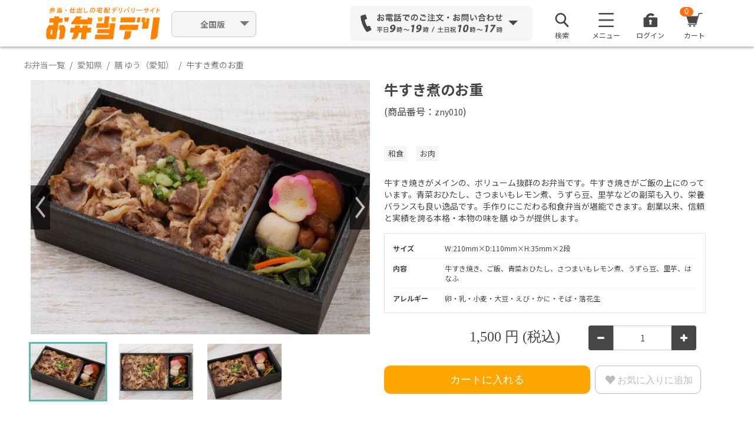

--- FILE ---
content_type: text/html; charset=UTF-8
request_url: https://obentodeli.jp/1802/menu/15274
body_size: 197257
content:
<!DOCTYPE html>
<html lang="ja">
		<head>
		<meta charset="UTF-8">

				  <title>膳 ゆう（愛知）の牛すき煮のお重 1500円｜【お弁当デリ】お弁当のデリバリー</title>
		
		
				<meta property="og:title" content="膳 ゆう（愛知）の牛すき煮のお重 1500円｜【お弁当デリ】お弁当のデリバリー" />
		<meta property="og:description" content="『膳 ゆう（愛知）』の『牛すき煮のお重』の弁当情報をチェック！配達弁当・宅配・デリバリーを注文できます。牛すき焼きがメインの、ボリューム抜群のお弁当です。牛すき焼きがご飯の上にのっています。青菜おひたし、さつまいもレモン煮、うずら豆、里芋などの副菜も入り、栄養バランスも良い逸品です。手作りにこだわる和食弁当が堪能できます。創業以来、信頼と実績を誇る本格・本物の味を膳 ゆうが提供します。" />
		<meta property="og:image" content="https://obentodeli.jp/user/1/7/0/4/1802/180215274_pic1.jpeg?20220404143533" />
		<meta property="og:url" content="https://obentodeli.jp/1802/menu/15274" />
		<meta name="keywords" content="牛すき煮のお重,膳 ゆう（愛知）" />
		<meta name="description" content="『膳 ゆう（愛知）』の『牛すき煮のお重』の弁当情報をチェック！配達弁当・宅配・デリバリーを注文できます。牛すき焼きがメインの、ボリューム抜群のお弁当です。牛すき焼きがご飯の上にのっています。青菜おひたし、さつまいもレモン煮、うずら豆、里芋などの副菜も入り、栄養バランスも良い逸品です。手作りにこだわる和食弁当が堪能できます。創業以来、信頼と実績を誇る本格・本物の味を膳 ゆうが提供します。" />
		<link rel="alternate" media="only screen and (max-width: 765px)" href="https://obentodeli.jp/sp/1802/menu/15274" />
		<link href="https://obentodeli.jp/sp/1802/menu/15274" rel="canonical">
							
		
		<meta property="fb:admins" content="" />
		<meta property="fb:app_id" content="" />
		<meta property="og:site_name" content="お弁当デリ｜弁当配達・宅配・デリバリーの総合サイト" />
		<meta property="og:type" content="website"/>

		<!-- for social login -->
		<meta name="google-signin-client_id" content="695455724484-nm8j0sc9m65tbu2pdd9saa2141d47e9d.apps.googleusercontent.com">

		<!-- Google font -->
		<link rel="preconnect" href="https://fonts.googleapis.com">
		<link rel="preconnect" href="https://fonts.gstatic.com" crossorigin>
		<link href="https://fonts.googleapis.com/css2?family=Noto+Sans+JP:wght@400;500;700&display=swap" rel="stylesheet">

		<!-- stylesheet-->
		<link href="https://obentodeli.jp/plugins/Bootstrap-5.1.3/front/app.css?w202601301124" rel="stylesheet" />
		<link rel="stylesheet" href="/assets/deli/css/magnific/magnific-popup.css" />

		<link href="https://obentodeli.jp/wao_css/front/common.css?w202601301124" rel="stylesheet">
		<link href="https://obentodeli.jp/wao_css/front/header.css?w202601301124" rel="stylesheet">
		<link href="https://obentodeli.jp/wao_css/front/footer.css?w202601301124" rel="stylesheet">
		<link href="/wao_css/front/social_login.css?w202601301124" rel="stylesheet">
		<link href="https://cdnjs.cloudflare.com/ajax/libs/jqueryui/1.12.1/themes/base/jquery-ui.min.css" rel="stylesheet">
		<link href="/wao_css/front/alerts/alerts.css" rel="stylesheet">

				<link href="https://obentodeli.jp/wao_css/front/shohind.css?w202601301124" rel="stylesheet">
		<link href="https://obentodeli.jp/wao_css/front/obento_list.css?w202601301124" rel="stylesheet">
		<link href="https://obentodeli.jp/wao_css/front/msearch.css?w202601301124" rel="stylesheet">
		<link href="/wao_css/sp/rate_star.css?w202601301124" rel="stylesheet">
		<link href="https://obentodeli.jp/plugins/owl.carousel-2.0.0/assets/owl.carousel.css" rel="stylesheet">
	
		<!-- viewport -->
		<meta name="viewport" content="width=device-width,initial-scale=1">

		<!-- csrf -->
		<meta name="csrf-token" content="IcW6usW8Zwzx69nSL30iuHwYf2W9A7FCNNxKqnQq">

		<!-- favicon -->
		<link rel="shortcut icon" href="/images/favicon.ico" />

		
					<!-- Facebook Pixel Code -->
			<script>
			 !function(f,b,e,v,n,t,s)
			 {if(f.fbq)return;n=f.fbq=function(){n.callMethod?
												 n.callMethod.apply(n,arguments):n.queue.push(arguments)};
				 if(!f._fbq)f._fbq=n;n.push=n;n.loaded=!0;n.version='2.0';
				 n.queue=[];t=b.createElement(e);t.async=!0;
				 t.src=v;s=b.getElementsByTagName(e)[0];
				 s.parentNode.insertBefore(t,s)}(window, document,'script',
												 'https://connect.facebook.net/en_US/fbevents.js');
			 fbq('init', '1004518333318772');
			 fbq('track', 'PageView');
			</script>
			<noscript><img height="1" width="1" style="display:none"
						   src="https://www.facebook.com/tr?id=1004518333318772&ev=PageView&noscript=1"
					  /></noscript>
			<!-- End Facebook Pixel Code -->

			<!-- Yahoo Tag Manager -->
			<script async src="https://s.yimg.jp/images/listing/tool/cv/ytag.js"></script>
			<script>
			 window.yjDataLayer = window.yjDataLayer || [];
			 function ytag() { yjDataLayer.push(arguments); }
			 ytag({"type":"ycl_cookie"});
			</script>

			<!-- Google Tag Manager -->
			<script>(function(w,d,s,l,i){w[l]=w[l]||[];w[l].push({'gtm.start':
																  new Date().getTime(),event:'gtm.js'});var f=d.getElementsByTagName(s)[0],
																											j=d.createElement(s),dl=l!='dataLayer'?'&l='+l:'';j.async=true;j.src=
																												'https://www.googletagmanager.com/gtm.js?id='+i+dl;f.parentNode.insertBefore(j,f);
			 })(window,document,'script','dataLayer','GTM-PCDXCNL');</script>
			<!-- End Google Tag Manager -->

			<!-- Google tag (gtag.js) -->
			<script async src="https://www.googletagmanager.com/gtag/js?id=G-YVE4VC5FZW"></script>
			<script>
			 window.dataLayer = window.dataLayer || [];
			 function gtag(){dataLayer.push(arguments);}
			 gtag('js', new Date());

			 gtag('config', 'G-YVE4VC5FZW');
			</script>

							
				<script>
				 (function(i,s,o,g,r,a,m){i['GoogleAnalyticsObject']=r;i[r]=i[r]||function(){
					 (i[r].q=i[r].q||[]).push(arguments)},i[r].l=1*new Date();a=s.createElement(o),
										  m=s.getElementsByTagName(o)[0];a.async=1;a.src=g;m.parentNode.insertBefore(a,m)
				 })(window,document,'script','//www.google-analytics.com/analytics.js','ga');

				 ga('create', 'UA-30331245-1', 'obentodeli.jp', {'allowLinker': true});
				 ga('require', 'linker');
				 ga('linker:autoLink', ['go.obentodeli.jp'] );
				 ga('send', 'pageview');
				</script>
			
			
		
		

		<!-- GoogleAnalytics Include -->
		
			
			<!-- Google Analysis START-->
			

							

				
			
			
			<!-- Google Analysis END -->

			
			</head>
	<body id="main_body">
		<div class="header_wrapper">
			<script>// XXX-WAO_new_bodyheader</script>

<!-- Google Tag Manager (noscript) -->
<noscript><iframe src="https://www.googletagmanager.com/ns.html?id=GTM-PCDXCNL"
				  height="0" width="0" style="display:none;visibility:hidden"></iframe></noscript>
<!-- End Google Tag Manager (noscript) -->
<!-- wrap  -->
<input type="hidden" id="header_sp_flg" name="header_sp_flg" value="0">
<input type="hidden" class="header_base_url" name="header_base_url" value="https://obentodeli.jp">
<input type="hidden" class="header_user_id" name="header_user_id" value="1769919914">
<input type="hidden" class="header_cart_id" name="header_cart_id" value="">
<input type="hidden" class="header_already_searched" name="header_already_searched" value="0">
	<input type="hidden" class="header_search_areano" name="header_search_areano" value="1">
<input type="hidden" class="header_areano" name="header_areano" value="1001">
<input type="hidden" class="header_area" name="header_area" value="東京都">
<input type="hidden" class="header_areaNarrow" name="header_areaNarrow" value="千代田区">

<input type="hidden" id="header_delivery_YY" value="">
<input type="hidden" id="header_delivery_MM" value="">
<input type="hidden" id="header_delivery_DD" value="">
<input type="hidden" id="header_delivery_hh" value="">
<input type="hidden" id="header_delivery_mm" value="">
<input type="hidden" id="tmp_delivery_YY" value="">
<input type="hidden" id="tmp_delivery_MM" value="">
<input type="hidden" id="tmp_delivery_DD" value="">
<input type="hidden" id="tmp_delivery_hh" value="">
<input type="hidden" id="tmp_delivery_mm" value="">
<input type="hidden" id="gmo_shop_id" value="9200002717314">

<div class="spinner"></div>
<div id="cartWrap" onclick="cart(1);"></div>
<div class="popWrap"></div><div id="addCartWrap"></div><div id="areaSelectWrap"></div><div id="dateSelectWrap"></div><div id="areaSearchWrap"></div>

	<!-- BEGIN header -->
	<div class="header">
		<!-- BEGIN header_menu -->
		<div class="container header_container">
			<div class="header_logo">
				          <a href="https://obentodeli.jp"><img src="https://obentodeli.jp/wao_img/parts/logo_02.png" width="1053" height="286" alt="お弁当デリ"></a>
        			</div>
			<!--
			<div class="select_outer_link">
				<div class="dropdown">
					<button class="btn pulldown dropdown-toggle" type="button" id="dropdownOuterLink" data-bs-toggle="dropdown" aria-expanded="false">
						お弁当デリ
					</button>
					<ul class="dropdown-menu outer-link-choice" aria-labelledby="dropdownOuterLink">
						<li><a class="dropdown-item" href="https://hakobu-catering.obentodeli.jp/">はこぶケータリング</a></li>
						<li><a class="dropdown-item" href="https://obentodeli.jp">お弁当デリ</a></li>
						<li><a class="dropdown-item" href="https://www.shashokudeli.com/">社食サービス</a></li>
					</ul>
				</div>
			</div>
			-->
			<div class="flex-col select_area">
				<!-- <p class="notation">対応エリア順次拡大中！</p> -->
				<div class="dropdown">
					<button class="btn pulldown dropdown-toggle" type="button" id="dropdownMenuButton1" data-bs-toggle="dropdown" aria-expanded="false">
						<span style="font-weight:bold;">
													全国版
												</span>
					</button>
					<ul class="dropdown-menu area-choice" aria-labelledby="dropdownMenuButton1">
						<li><a class="dropdown-item" href="https://obentodeli.jp">全国版</a></li>
						<li><a class="dropdown-item" href="https://obentodeli.jp/search/tokyo">関東版</a></li>
						<li><a class="dropdown-item" href="https://obentodeli.jp/search/osaka">関西版</a></li>
						<li><a class="dropdown-item" href="https://obentodeli.jp/search/aichi">愛知版</a></li>
						<li><a class="dropdown-item" href="https://obentodeli.jp/search/fukuoka">福岡版</a></li>
						<li><a class="dropdown-item" href="https://obentodeli.jp/search/hiroshima">広島版</a></li>
						<li><a class="dropdown-item" href="https://obentodeli.jp/search/miyagi">宮城版</a></li>
					</ul>
				</div>
			</div>
										<div class="header_contact dropdown">
										<div class="header_contact_phone_num" id="dropdownMenuContact" data-bs-toggle="dropdown" data-bs-auto-close="outside" aria-expanded="false">
						<img src="/wao_img/parts/form_03.png" width="1318" height="206" alt="お電話でのご注文・お問い合わせ">
					</div>
					<div class="header_contact_hover dropdown-menu" area-labelledby="dropdownMenuContact">
						<h3>お気軽にお電話ください</h3>
						<p>ご注文やご相談を専用コールセンターでお受けします</p>
						<dl>
							<dt>全国エリア専用</dt>
							<!-- <dd><img src="/wao_img/parts/tel_kansai_01.png" alt="050-5526-6027"></dd> -->
							<dd><img src="/wao_img/parts/tel_kantou_01.png" alt="03-5414-5087"></dd>
						</dl>
													<a id="query_from_form" href="https://obentodeli.tayori.com/q/faq-help/" class="fs-15 btn btn-outline-primary" target="_blank"><img class="me-2" src="/wao_img/parts/mail_02.png" width="18" height="14.61" alt="icon_mail">フォームからお問い合わせする</a>
												<a id="query_from_fax" href="https://obentodeli.jp/download/templates/FAX_PDF_240903.pdf" class="fs-14 btn btn-outline-primary" target="_blank"><img class="me-2" src="/wao_img/parts/fax_01.png" width="18" height="19.27" alt="icon_mail">FAX注文用紙をダウンロードする</a>
						<a id="close_btn" class="btn btn-cancel" onclick="$('.header #dropdownMenuContact').trigger('click')">閉じる</a>
					</div>
									</div>
						<!-- BEGIN header_menu -->
			<div class="header_menu">
				<ul class="list-unstyled">
										<li class="header_menu_list3">
						<div class="dropdown">
							<div id="dropdownSearch">
								<img src="/wao_img/parts/Search_01.png" width="96" height="96" alt="">
								<p>検索</p>
							</div>
						</div>
					</li>
										<li class="header_menu_list1">
						<div class="dropdown">
							<div id="dropdownMenuImg1" data-bs-toggle="dropdown" aria-expanded="false">
								<img src="/wao_img/parts/menu_01.png" width="53" height="49" alt="">
								<p>メニュー</p>
							</div>
														<ul class="dropdown-menu" aria-labelledby="dropdownMenuImg1">
																<li><a class="dropdown-item" href="https://obentodeli.jp/regist_email">新規会員登録（無料）</a></li>
																<li><a class="dropdown-item" href="https://www.ft.obentodeli.jp/userguide" target="_blank">ご利用ガイド</a></li>
								<li><a class="dropdown-item" href="https://obentodeli.tayori.com/q/faq-help/" target="_blank">よくあるご質問</a></li>
								<!--  
								<li><a class="dropdown-item" href="https://www.ft.obentodeli.jp/store-a" target="_blank">全ての店舗を見る</a></li>
								<li><a class="dropdown-item" href="https://www.ft.obentodeli.jp/" target="_blank">全ての特集を見る</a></li>
								-->
								<li><a class="dropdown-item" href="https://www.ft.obentodeli.jp/ranking" target="_blank">ランキングから探す</a></li>
							</ul>
													</div>
					</li>
					<li class="header_menu_list2">
						<img src="/wao_img/parts/special_01.png" width="48" height="48" alt="">
						<p>特集</p>
						<a href="shop-wishlist.html"></a>
					</li>

											<li class="header_menu_list3">
														<div class="dropdown">
								<div id="dropdownMenuImg2" data-bs-toggle="dropdown" aria-expanded="false">
									<a style="text-decoration: none;" class="" href="#" data-bs-toggle="modal" data-bs-target="#login-modal">
									<img src="/wao_img/parts/login_01.png" width="96" height="96" alt="">
									<p>ログイン</p>
									</a>
								</div>
							</div>							
													</li>

										<li class="header_menu_list4 open_cart">
						<img src="/wao_img/parts/cart_01.png" width="58" height="49" alt="">
						<p class="headerCartButtonNumber" id="headerCartButtonNumber">0</p>
						<p>カート</p>
					</li>
				</ul>
			</div><!-- END header_menu -->
		</div><!-- END header_container -->

				<div id="search_modal" style="display: none; position: relative;">
			<input type="hidden" id="page" value="1">
			<div class="msearch_modal">
				<div class="container p-0">
					<input type="hidden" id="tab_cannot_change" name="tab_cannot_change" value="1">
											<input type="hidden" class="login_flg" name="login_flg" value="">
										<input type="hidden" id="search_category" value="">
					<!-- BEGIN 検索欄 -->
					<div id="msearch_box" class="msearch_box">
						<!-- BEGIN 簡易(配達エリア・配達日時)検索欄 -->
						<div class="msearch_simple_search_box">
							<form class="" action="#" method="get">
								<input id="pref-name-hidden" type="hidden">
								<input id="area-name-hidden" type="hidden">
								<input id="areano-hidden" type="hidden" value="">
								<input id="delivery-YY-hidden" type="hidden" value="">
								<input id="delivery-mm-hidden" type="hidden" value="">
								<input id="delivery-dd-hidden" type="hidden" value="">
								<input id="delivery-HH-hidden" type="hidden" value="">
								<input id="delivery-ii-hidden" type="hidden" value="">

								<div id="delivery_box" class="row m-0 align-items-center justify-content-between flex-wrap gx-3 gy-2">
									<div class="col delivery-button-wrapper">
										<button type="button" class="btn" data-bs-toggle="modal" data-bs-target="#changePrefModal">
											<img src="/wao_img/sp/map-pin.svg" width="13" height="18">
											<div class="delivery_text">
												<span class="btn-text ms-2">配達場所</span>
												<span id="destination" class="fw-bold ms-2"></span>
											</div>
										</button>
									</div>
									<div class="col delivery-button-wrapper">
										<button type="button" class="btn" data-bs-toggle="modal" data-bs-target="#changeDelivDtimeModal">
											<img class="col-auto me-2" src="/wao_img/sp/calendar.svg" width="15" height="15">
											<div class="delivery_text">
												<span class="btn-text ms-2">配達日時</span>
												<div class="d-flex align-items-center ms-2">
													<div id="delivery_date_YY" class="fw-bold col-auto arial"></div>年
													<div id="delivery_date_mm" class="fw-bold col-auto arial"></div>月
													<div id="delivery_date_dd" class="fw-bold col-auto arial"></div>日<span style="margin-left: 5px;"> </span>(<span id="delivery_date_wday"></span>)<div id="delivery_date_HH" class="fw-bold col-auto arial" style="margin-left: 5px;"></div>:<div id="delivery_date_ii" class="fw-bold col-auto arial"></div>
												</div>
											</div>
										</button>
									</div>
									<div class="col search-button-wrapper">
										<div id="delivery_search_type">
											<label>
												<input type="radio" id ="search_type_bento" class="form-check-input me-2 my-0" name="search_type" value="bento" checked>
												<div class="fs-14 col-auto lh-1">商品</div>
											</label>
											<label>
												<input type="radio" id ="search_type_tenant" class="form-check-input me-2 my-0" name="search_type" value="tenant">
												<div class="fs-14 col-auto lh-1">店舗</div>
											</label>
										</div>
									</div>
									<div class="col search-select-price-wrapper">
										<div class="d-flex" id="delivery_price">
											<label class="col-form-label price-label" for="detailSearchBentoPriceLower">￥予算</label>
																							<select class="detailSelectBoxItem form-select" id="detailSearchBentoPriceLower">
												<option value="0"  selected >下限なし</option>
																									<option value="200" >200円</option>
																									<option value="300" >300円</option>
																									<option value="400" >400円</option>
																									<option value="500" >500円</option>
																									<option value="600" >600円</option>
																									<option value="700" >700円</option>
																									<option value="800" >800円</option>
																									<option value="900" >900円</option>
																									<option value="1000" >1,000円</option>
																									<option value="1080" >1,080円</option>
																									<option value="1100" >1,100円</option>
																									<option value="1200" >1,200円</option>
																									<option value="1300" >1,300円</option>
																									<option value="1400" >1,400円</option>
																									<option value="1500" >1,500円</option>
																									<option value="1600" >1,600円</option>
																									<option value="1620" >1,620円</option>
																									<option value="1700" >1,700円</option>
																									<option value="1800" >1,800円</option>
																									<option value="1900" >1,900円</option>
																									<option value="2000" >2,000円</option>
																									<option value="2160" >2,160円</option>
																									<option value="2500" >2,500円</option>
																									<option value="3000" >3,000円</option>
																									<option value="4000" >4,000円</option>
																									<option value="5000" >5,000円</option>
																							</select>
											<div class="col-auto px-2 col-form-label">〜</div>
											<select class="detailSelectBoxItem form-select" id="detailSearchBentoPriceUpper">
												<option value="99999" >上限なし</option>
																									<option value="200" >200円</option>
																									<option value="300" >300円</option>
																									<option value="400" >400円</option>
																									<option value="500" >500円</option>
																									<option value="600" >600円</option>
																									<option value="700" >700円</option>
																									<option value="800" >800円</option>
																									<option value="900" >900円</option>
																									<option value="1000" >1,000円</option>
																									<option value="1080" >1,080円</option>
																									<option value="1100" >1,100円</option>
																									<option value="1200" >1,200円</option>
																									<option value="1300" >1,300円</option>
																									<option value="1400" >1,400円</option>
																									<option value="1500" >1,500円</option>
																									<option value="1600" >1,600円</option>
																									<option value="1620" >1,620円</option>
																									<option value="1700" >1,700円</option>
																									<option value="1800" >1,800円</option>
																									<option value="1900" >1,900円</option>
																									<option value="2000" >2,000円</option>
																									<option value="2160" >2,160円</option>
																									<option value="2500" >2,500円</option>
																									<option value="3000" >3,000円</option>
																									<option value="4000" >4,000円</option>
																									<option value="5000" >5,000円</option>
																							</select>
										</div>
									</div>
									<div class="msearch_hide_banner_btn">
										<button id="modal_search_btn" type="button" name="button">検索</button>
									</div>

									<div class="msearch_go2detail_btn">
										<button id="msearch_go2detail_btn" type="button" name="button">
											＋絞り込み
										</button>
									</div>

									<!-- start detail search area -->
									<div id="msearch_detail_area" class="pt-0 h-0">
										<div id="msearch_bento_detail_area" class="row g-2 g-md-3">
											<div class="col-md-6 d-flex flex-wrap">
												<label id="label_number" class="col-form-label" for="detailSearchBentoNumber">
													個数
												</label>
												<select class="detailSelectBoxItem form-select form-select-lg" id="detailSearchBentoNumber">
																											<option value='' selected>個数</option>
													@elsif
																												<option value='1' >1個</option>
																												<option value='2' >2個</option>
																												<option value='3' >3個</option>
																												<option value='4' >4個</option>
																												<option value='5' >5個</option>
																												<option value='6' >6個</option>
																												<option value='7' >7個</option>
																												<option value='8' >8個</option>
																												<option value='9' >9個</option>
																												<option value='10' >10個</option>
																												<option value='11' >11個</option>
																												<option value='12' >12個</option>
																												<option value='13' >13個</option>
																												<option value='14' >14個</option>
																												<option value='15' >15個</option>
																												<option value='16' >16個</option>
																												<option value='17' >17個</option>
																												<option value='18' >18個</option>
																												<option value='19' >19個</option>
																												<option value='20' >20個</option>
																												<option value='21' >21個</option>
																												<option value='22' >22個</option>
																												<option value='23' >23個</option>
																												<option value='24' >24個</option>
																												<option value='25' >25個</option>
																												<option value='26' >26個</option>
																												<option value='27' >27個</option>
																												<option value='28' >28個</option>
																												<option value='29' >29個</option>
																												<option value='30' >30個</option>
																												<option value='31' >31個</option>
																												<option value='32' >32個</option>
																												<option value='33' >33個</option>
																												<option value='34' >34個</option>
																												<option value='35' >35個</option>
																												<option value='36' >36個</option>
																												<option value='37' >37個</option>
																												<option value='38' >38個</option>
																												<option value='39' >39個</option>
																												<option value='40' >40個</option>
																												<option value='41' >41個</option>
																												<option value='42' >42個</option>
																												<option value='43' >43個</option>
																												<option value='44' >44個</option>
																												<option value='45' >45個</option>
																												<option value='46' >46個</option>
																												<option value='47' >47個</option>
																												<option value='48' >48個</option>
																												<option value='49' >49個</option>
																												<option value='50' >50個</option>
																												<option value='51' >51個</option>
																												<option value='52' >52個</option>
																												<option value='53' >53個</option>
																												<option value='54' >54個</option>
																												<option value='55' >55個</option>
																												<option value='56' >56個</option>
																												<option value='57' >57個</option>
																												<option value='58' >58個</option>
																												<option value='59' >59個</option>
																												<option value='60' >60個</option>
																												<option value='61' >61個</option>
																												<option value='62' >62個</option>
																												<option value='63' >63個</option>
																												<option value='64' >64個</option>
																												<option value='65' >65個</option>
																												<option value='66' >66個</option>
																												<option value='67' >67個</option>
																												<option value='68' >68個</option>
																												<option value='69' >69個</option>
																												<option value='70' >70個</option>
																												<option value='71' >71個</option>
																												<option value='72' >72個</option>
																												<option value='73' >73個</option>
																												<option value='74' >74個</option>
																												<option value='75' >75個</option>
																												<option value='76' >76個</option>
																												<option value='77' >77個</option>
																												<option value='78' >78個</option>
																												<option value='79' >79個</option>
																												<option value='80' >80個</option>
																												<option value='81' >81個</option>
																												<option value='82' >82個</option>
																												<option value='83' >83個</option>
																												<option value='84' >84個</option>
																												<option value='85' >85個</option>
																												<option value='86' >86個</option>
																												<option value='87' >87個</option>
																												<option value='88' >88個</option>
																												<option value='89' >89個</option>
																												<option value='90' >90個</option>
																												<option value='91' >91個</option>
																												<option value='92' >92個</option>
																												<option value='93' >93個</option>
																												<option value='94' >94個</option>
																												<option value='95' >95個</option>
																												<option value='96' >96個</option>
																												<option value='97' >97個</option>
																												<option value='98' >98個</option>
																												<option value='99' >99個</option>
																												<option value='100' >100個</option>
																																							</select>
												<div class="form-check form-check-inline col-form-label ms-3 mb-0">
													<label class="form-check-label " >
														<input class="form-check-input" id="detailSearchBentoDeliverPrice" type="checkbox" name="" value="1">
														配達料無料のみ
													</label>
												</div>
											</div>
											<div class="col-6 d-flex flex-wrap">
												<label class="col-form-label">
													口コミ評価
												</label>
												<div class="msearch_point_list col">
													<span class="nowrap">
														<div class="form-check form-check-inline">
															<label class="form-check-label " >
																<input class="form-check-input input input_main" type="checkbox" name="point_rate" value="3.5">3.5点以上
															</label>
														</div>
														<div class="form-check form-check-inline">
															<label class="form-check-label " >
																<input class="form-check-input input input_main" type="checkbox" name="point_rate" value="4">4点以上
															</label>
														</div>
														<div class="form-check form-check-inline">
															<label class="form-check-label " >
																<input class="form-check-input input input_main" type="checkbox" name="point_rate" value="4.5">4.5点以上
															</label>
														</div>
													</span>
												</div>
											</div>
											<div class="col-12 d-flex flex-wrap">
												<label class="col-form-label" for="search_field">
													キーワード
												</label>
												<div class="col col-md-6">
													<input class="search_field form-control" id="search_field" type="text" name="" value="" placeholder="商品名・店舗名など">
												</div>
											</div>
											<div class="col-12 d-flex flex-wrap">
												<label class="col-form-label">
													ジャンルから探す
												</label>
												<div class="msearch_tag_popular_list col">
													<span class="nowrap">
														<div class="form-check form-check-inline">
															<label class="form-check-label " >
																<input class="form-check-input input input_genre" type="checkbox" name="" value="1">
																和食
															</label>
														</div>
														<div class="form-check form-check-inline">
															<label class="form-check-label " >
																<input class="form-check-input input input_genre" type="checkbox" name="" value="2">
																洋食
															</label>
														</div>
														<div class="form-check form-check-inline">
															<label class="form-check-label " >
																<input class="form-check-input input input_genre" type="checkbox" name="" value="3">
																中華
															</label>
														</div>
													</span>
													<span class="nowrap">
														<div class="form-check form-check-inline">
															<label class="form-check-label " >
																<input class="form-check-input input input_genre" type="checkbox" name="" value="4">
																エスニック（カレー/韓国料理など）
															</label>
														</div>
														<div class="form-check form-check-inline">
															<label class="form-check-label " >
																<input class="form-check-input input input_genre" type="checkbox" name="" value="10">
																軽食（サンドウィッチ/おにぎりなど）
															</label>
														</div>
													</span>
												</div>
											</div>
											<div class="col-12 d-flex flex-wrap mt-1">
												<label class="col-form-label">
													おかずから探す
												</label>
												<div class="msearch_tag_popular_list col">
													<span class="nowrap">
														<div class="form-check form-check-inline">
															<label class="form-check-label " >
																<input class="form-check-input input input_main" type="checkbox" name="" value="7">お肉
															</label>
														</div>
														<div class="form-check form-check-inline">
															<label class="form-check-label " >
																<input class="form-check-input input input_main" type="checkbox" name="" value="6">お魚
															</label>
														</div>
														<div class="form-check form-check-inline">
															<label class="form-check-label " >
																<input class="form-check-input input input_main" type="checkbox" name="" value="9">とんかつ・天ぷら
															</label>
														</div>
													</span>
													<span class="nowrap">
														<div class="form-check form-check-inline">
															<label class="form-check-label " >
																<input class="form-check-input input input_main" type="checkbox" name="" value="8">うなぎ
															</label>
														</div>
														<div class="form-check form-check-inline">
															<label class="form-check-label " >
																<input class="form-check-input input input_main" type="checkbox" name="" value="11">寿司
															</label>
														</div>
													</span>
												</div>
											</div>
											<div class="col-12 d-flex flex-wrap mt-1">
												<label class="col-form-label">
													その他から探す
												</label>
												<div class="msearch_tag_popular_list col">
													<div class="form-check form-check-inline">
														<label class="form-check-label " >
															<input class="form-check-input input input_other" type="checkbox" name="" value="19">オリジナル
														</label>
													</div>
													<div class="form-check form-check-inline">
														<label class="form-check-label " >
															<input class="form-check-input input input_other" type="checkbox" name="" value="21">ベジタリアン
														</label>
													</div>
													<div class="form-check form-check-inline">
														<label class="form-check-label " >
															<input class="form-check-input input input_other" type="checkbox" name="" value="22">大量お届け
														</label>
													</div>
												</div>
											</div>
										</div>

										<div id="msearch_tenant_detail_area" class="d-none row g-2 g-sm-3">
											<div class="col-12 d-flex flex-wrap">
												<label class="col-form-label" for="search_field">
													キーワード
												</label>
												<div class="col col-md-6">
													<input id="search_field-shop" class="form-control" type="text" name="" value="" placeholder="商品名・店舗名など">
												</div>
											</div>
											<div class="col-12 d-flex flex-wrap">
												<label class="col-form-label">
													口コミ評価
												</label>
												<div class="msearch_point_list col">
													<span class="nowrap">
														<div class="form-check form-check-inline">
															<label class="form-check-label " >
																<input class="form-check-input input input_main" type="checkbox" name="point_rate" value="3.5">3.5点以上
															</label>
														</div>
														<div class="form-check form-check-inline">
															<label class="form-check-label " >
																<input class="form-check-input input input_main" type="checkbox" name="point_rate" value="4">4点以上
															</label>
														</div>
														<div class="form-check form-check-inline">
															<label class="form-check-label " >
																<input class="form-check-input input input_main" type="checkbox" name="point_rate" value="4.5">4.5点以上
															</label>
														</div>
													</span>
												</div>
											</div>
											<div class="col-12 d-flex flex-wrap mt-1">
												<label class="col-form-label">
													ジャンルで探す
												</label>
												<div class="msearch_tag_popular_list col">
													<span class="nowrap">
														<div class="form-check form-check-inline">
															<label class="form-check-label " >
																<input class="form-check-input input-shop input-shop_main" type="checkbox" name="" value="4">和食
															</label>
														</div>
														<div class="form-check form-check-inline">
															<label class="form-check-label " >
																<input class="form-check-input input-shop input-shop_main" type="checkbox" name="" value="5">洋食
															</label>
														</div>
														<div class="form-check form-check-inline">
															<label class="form-check-label " >
																<input class="form-check-input input-shop input-shop_main" type="checkbox" name="" value="6">中華
															</label>
														</div>
													</span>
													<span class="nowrap">
														<div class="form-check form-check-inline">
															<label class="form-check-label " >
																<input class="form-check-input input-shop input-shop_main" type="checkbox" name="" value="7">お肉
															</label>
														</div>
														<div class="form-check form-check-inline">
															<label class="form-check-label " >
																<input class="form-check-input input-shop input-shop_main" type="checkbox" name="" value="8">お魚
															</label>
														</div>
													</span>
													<div class="form-check form-check-inline">
														<label class="form-check-label " >
															<input class="form-check-input input-shop input-shop_main" type="checkbox" name="" value="9">エスニック（カレー/韓国料理など）
														</label>
													</div>
													<div class="form-check form-check-inline">
														<label class="form-check-label " >
															<input class="form-check-input input-shop input-shop_main" type="checkbox" name="" value="10">軽食（サンドウィッチ/おにぎりなど）
														</label>
													</div>
												</div>
											</div>
											<div class="col-12 d-flex flex-wrap mt-1">
												<label class="col-form-label">
													その他情報で探す
												</label>
												<div class="msearch_tag_popular_list col">
													<div class="form-check form-check-inline">
														<label class="form-check-label " >
															<input class="form-check-input input-shop input-shop_other" type="checkbox" name="" value="17">大盛りご飯可
														</label>
													</div>
													<div class="form-check form-check-inline">
														<label class="form-check-label " >
															<input class="form-check-input input-shop input-shop_other" type="checkbox" name="" value="18">ベジタリアン
														</label>
													</div>
													<div class="form-check form-check-inline">
														<label class="form-check-label " >
															<input class="form-check-input input-shop input-shop_other" type="checkbox" name="" value="19">大量注文可
														</label>
													</div>
													<div class="form-check form-check-inline">
														<label class="form-check-label " >
															<input class="form-check-input input-shop input-shop_other" type="checkbox" name="" value="20">早朝対応可
														</label>
													</div>
												</div>
											</div>

										</div>
									</div>
									<!-- end detail search area -->
								</div>
							</form>
						</div>
						<!-- END 簡易(配達エリア・配達日時)検索欄 -->
					</div>
				</div>
		</div>
			</div><!-- END header -->

	<!-- Login modal -->
	<div class="modal" id="login-modal" tabindex="-1" aria-labelledby="loginModalLabel" aria-hidden="true">
		<div class="modal-dialog modal-dialog-centered">
			<div class="modal-content">
				<button type="button" class="btn-modal-close" data-bs-dismiss="modal" aria-label="Close">×</button>
				<div class="modal-body">
					<div class="px-4">
						<h2 class="text-center">ログイン</h2>
								<form id="login-form" method="POST" action="https://obentodeli.jp/login">
									<input type="hidden" name="_token" value="IcW6usW8Zwzx69nSL30iuHwYf2W9A7FCNNxKqnQq">									<input id="error-login" type="hidden" value="">
																		<!-- Email Address -->
									<div class="mt-1 mt-sm-3">
										<label id="lSelIdTitle" class="form-label" for="login_id">ユーザーID（メールアドレス）</label>
										<input id="login_id" class="form-control" type="email" name="login_id" value="" placeholder="ユーザーID（メールアドレス）" required autofocus />
									</div>

									<!-- Password -->
									<div class="mt-1 mt-sm-3">
										<label id="lSelPassTitle" class="form-label" for="password">パスワード</label>
										<input id="password" class="form-control"
											   type="password"
											   name="password"
											   required autocomplete="current-password"
											   placeholder="パスワード（半角英数6文字以上）"/>
									</div>

									<div class="mt-1 lh-1">
										<a class="reminder" href="#" data-bs-target="#password-reset-modal" data-bs-toggle="modal" data-bs-dismiss="#login-modal" role="button">▶パスワードをお忘れまたはパスワードの登録がまだの方はこちら</a>
									</div>

									<!-- Remember Me -->
									<div class="remember-wrapper form-check mt-2">
										<label for="remember_me" class="form-check-label">
											<input id="remember_me" type="checkbox" class="form-check-input" name="remember">
											<span>ログイン情報を保持する</span>
										</label>
									</div>

									<input type="submit" class="btn btn-primary mb-2 mt-3 w-100" value="ログイン">

								</form>
								<div class="d-flex justify-content-center align-items-center my-2">
									<div class="w-100"><hr></div>
									<div class="fs-14 col-auto px-4">または</div>
									<div class="w-100"><hr></div>
								</div>
								<div class="text-center mb-3 mx-auto w-100">
																		<div>
										<a href="/auth/google/redirect/login" class="btn btn-google w-100">Google でサインイン</a>
									</div>
									<div>
										<a href='/auth/microsoft/redirect/login' class="btn btn-microsoft w-100">Microsoft でサインイン</a>
									</div>
									<div>
										<a href='/auth/apple/redirect/login' class="btn btn-apple w-100">Apple でサインイン</a>
									</div>
								</div>

					</div>
				</div>
			</div>
		</div>
	</div>
	<!-- Password reset modal -->
	<div class="modal" id="password-reset-modal" aria-hidden="true" aria-labelledby="password-reset-modal" tabindex="-1">
		<div class="modal-dialog modal-dialog-centered">
			<div class="modal-content">
				<button type="button" class="btn-modal-close" data-bs-dismiss="modal" aria-label="Close">×</button>
				<div class="modal-body d-flex">
					<div class="password-modal-body">
						<h2 class="text-center m-1">ご登録もしくはご注文時に設定したアドレスへパスワード設定メールを送信します</h2>
						<input id="error-password-reset" type="hidden" value="">
												<input id="status-password-reset" type="hidden" value="">
						
						<!-- Email Address -->
						<div class="mt-1 mt-sm-3">
							<label id="lSelIdTitle" class="form-label" for="email_password_reset">メールアドレス</label>
							<input id="aPIdContent" class="form-control" type="email" name="login_id" value="" required autofocus />
						</div>

						<div class="justify-content-between mt-4 flex-row">
							<button type="button" class="btn btn-primary col-5" data-bs-target="#login-modal" data-bs-toggle="modal" data-bs-dismiss="password-reset-modal">キャンセル</button>
							<input id="addressDecide" type="submit" class="btn btn-primary col-5 align-right" value="送信">
							<div class="g-signin2" data-onsuccess="onSignIn"></div>
						</div>
					</div>
				</div>
			</div>
		</div>
	</div>

<!-- WAO original -->
<script type="text/javascript" src="/j/new/verticalScrollbar.js"></script>

<!-- WAO original -->
		</div>
				<div class="loading_wrapper" style="display:none; text-align:center;">
					Now Loading...<br/>
			<img src="/wao_img/images/loading.gif" />
		</div>
				<div class="content_wrapper">
							<!-- set flags for API -->
					<span id="lb_on_sale"></span>
							<span id="ds_on_biz"></span>
		
		<div class="shohind">
			<div class="container">
				<script id="comment-tmp" type="text/x-jsrender">
					<div class="comment appended">
						<div class="border px-3 pt-4 pb-2 mb-2">
							<a class="fs-18 text-body text-decoration-none" href="/sp/{{:ds_id}}/menu/{{:lb_id}}">{{:lb_name}}</a>
							<div class="mt-2 mb-1"><span class="fs-21">{{:lb_price_with_tax}}</span><span>円（税込）</span></div>
							<div class="d-flex align-items-center">
								<span class="star5_rating fs-20" data-rate="{{:point}}"></span>
								<span class="fw-bold fs-2 ms-2 text-black">{{:point}}.0</span>
								<span class="mt-1 mb-2 ms-3">
									<img class="me-1" src="/wao_img/parts/mypage_01.png" width=20 height=20 loading="lazy">
									{{if show_company_cp}}
									{{:company_name}}
									{{else}}
									お弁当デリカスタマー
									{{/if}}
								</span>
							</div>
							<div class="bg-grey text-black px-3 py-2 fs-14 mb-2 d-flex justify-content-between">
								<div>
									参加者の年齢：<span class="fw-bold">
									{{if age == 0}} 20代未満 {{/if}}
									{{if age == 1}} 20代～30代 {{/if}}
									{{if age == 2}} 30代～40代 {{/if}}
									{{if age == 3}} 40代～50代 {{/if}}
									{{if age == 4}} 50代～60代 {{/if}}
									{{if age == 5}} 60代以上 {{/if}}
									</span>
								</div>
								<div>
									{{:deliverly_addr_name}}<span class="ms-3">{{:date}}</span>
								</div>
							</div>
							<div class="fs-18 text-elipsis-2line mb-2 pt-1">{{:title}}</div>
							<div class="fs-14 mb-2 comment-body">{{>body}}</div>
							<button class="btn w-100 text-center py-2 fs-17 text-info comment-more"><img src="/wao_img/sp/plus-circle-info.svg" class="mb-1 me-1" width=18 height=18 loading="lazy">すべてのコメントを見る</button>
						</div>
					</div>
				</script>

				<!-- BEGIN 店舗詳細 シェア -->
				<div class="top_area">
					<nav style="--bs-breadcrumb-divider: '/';" aria-label="breadcrumb">
						<ol class="breadcrumb">
							<li class="breadcrumb-item"><a class="text-decoration-none" href="https://obentodeli.jp">お弁当一覧</a></li>
														<li class="breadcrumb-item"><a class="text-decoration-none" href="https://obentodeli.jp/sp/search/aichi">愛知県</a></li>
														
							<li class="breadcrumb-item"><a class="text-decoration-none" href="https://obentodeli.jp/1802">膳 ゆう（愛知）</a></li>
							<li class="breadcrumb-item active" area-current="page">牛すき煮のお重</li>

						</ol>
					</nav>
				</div>
				<!-- END   店舗詳細 シェア -->

				<!-- BEGIN CONTENT -->

				<!-- BEGIN SHOHIN DETAIL -->
				<div class="shohin_detail">
					<div class="margin-bottom-20 row">
						<div class="col-lg-5 col-md-4 col-sm-12 shohind_slider_box">
							<ul id="shohind_slider">
																	<li class="product-main-image">
										<img class="w-100 h-auto" src="/user/1/7/0/4/1802/180215274_pic1.jpeg?20220404143533" alt="牛すき煮のお重" data-hash="hash1" width="600" height="450">
									</li>
																									<li class="product-main-image">
										<img class="w-100 h-auto" src="/user/1/7/0/4/1802/180215274_pic2.jpeg?20220404143533" alt="牛すき煮のお重" data-hash="hash2" width="600" height="450" style="display:none">
									</li>
																									<li class="product-main-image">
										<img class="w-100 h-auto" src="/user/1/7/0/4/1802/180215274_pic3.jpeg?20220404143533" alt="牛すき煮のお重" data-hash="hash3" width="600" height="450" style="display:none">
									</li>
															</ul>
							<div class="product-other-images">
																	<a href="#hash1" rel="photos-lib" id="lb_pic1">
										<img alt="牛すき煮のお重" class="cart_img selected" src="/user/1/7/0/4/1802/180215274_pic1.jpeg?20220404143533" width="600" height="450" loading="lazy">
									</a>
																									<a href="#hash2" rel="photos-lib" id="lb_pic2">
										<img alt="牛すき煮のお重" class="cart_img" src="/user/1/7/0/4/1802/180215274_pic2.jpeg?20220404143533" width="600" height="450" loading="lazy">
									</a>
																									<a href="#hash3" rel="photos-lib" id="lb_pic3">
										<img alt="牛すき煮のお重" class="cart_img" src="/user/1/7/0/4/1802/180215274_pic3.jpeg?20220404143533" width="600" height="450" loading="lazy">
									</a>
															</div>
						</div>
						<div class="col-lg-7 col-md-8 col-sm-12 shohind_info_box">
							<h1 class="shohind_h1">牛すき煮のお重</h1>
							<p>(商品番号：<span class="shohind_waocode">zny010</span>)</p>
							<div class="item_comment_points" style="display: flex; justify-content: space-between; height: 2em;">
															</div>
															<ul class="flex-row">
																			<p class="shohind_tag">和食</p>
																			<p class="shohind_tag">お肉</p>
																	</ul>
														<p class="shohind_desc_summary">牛すき焼きがメインの、ボリューム抜群のお弁当です。牛すき焼きがご飯の上にのっています。青菜おひたし、さつまいもレモン煮、うずら豆、里芋などの副菜も入り、栄養バランスも良い逸品です。手作りにこだわる和食弁当が堪能できます。創業以来、信頼と実績を誇る本格・本物の味を膳 ゆうが提供します。</p>
							<dl class="shohind_description row">
								<dt class="col-lg-2 col-md-4">サイズ</dt>
								<dd class="col-lg-9 col-md-8 mb-0">W:210mm×D:110mm×H:35mm×2段</dd>
								<dt class="col-lg-2 col-md-4">内容</dt>
								<dd class="col-lg-9 col-md-8 mb-0">牛すき焼き、ご飯、青菜おひたし、さつまいもレモン煮、うずら豆、里芋、はなふ</dd>
								<dt class="col-lg-2 col-md-4">アレルギー</dt>
								<dd class="col-lg-9 col-md-8 mb-0">卵・乳・小麦・大豆・えび・かに・そば・落花生</dd>
							</dl>
																								<div class="margin-bottom-20 row shohind_cart_box">
										<div class="col-lg-8 col-md-7 col-sm-7 options-count-price-button">

											
																						<!--
												 												 <div class="shohind_options">
												 												 </div>
												 											-->
											<div class="shohind_cart">
												<div class="count-btn_and_price">
													<span>
														<span class="itemTopPriceNumber">1,500</span>
														<span class="itemTopTax"> 円 (税込)</span>
													</span>
													<div class="input-num-group">
														<span class="input-group-btn">
															<button type="button" class="btn btn-default btn-number rounded-0 rounded-start" data-type="minus" data-field="quant[1]" id="input-group-prepend">
																<img src="https://obentodeli.jp/wao_img/parts/minus.svg" loading="lazy">
															</button>
														</span>
														<input type="text" name="quant[1]" class="form-control input-number rounded-0" value="1" min="1" max="999">
														<span class="input-group-btn">
															<button type="button" class="btn btn-default btn-number rounded-0 rounded-end" data-type="plus" data-field="quant[1]" id="input-group-append">
																<img src="https://obentodeli.jp/wao_img/parts/plus.svg" loading="lazy">
															</button>
														</span>
													</div>
												</div>
												<div class="shohind_cart-buttons">
																											<p class="shohind_btn fav_button" disabled="disabled" value="15274">お気に入りに追加</p>
																										<p class="shohind_btn insert_cart">カートに入れる</p>
												</div>
											</div>
										</div>
										<div class="col-lg-4 col-md-5 col-sm-5 calendar_box">
											<div class="tenantCalendar">
												<h3 class="title">
													営業日カレンダー
												</h3>

												<div class="tenantCalendarBox content">
													<div class="tenantCalendarBack"><p>＜前へ</p></div>
													<div class="tenantCalendarNext"><p>次へ＞</p></div>

																																																									<div class="tenantCalendarMonthBox">
																															<div class="tenantCalendarMonthNumber">
																	<span class="calenderYear">2026年</span>
																	<span class="calenderMonth">02月</span>
																</div>
																<div class="calenderWeekday">
																	<div class="calenderWeekdayText calenderSunday">日</div>
																	<div class="calenderWeekdayText">月</div>
																	<div class="calenderWeekdayText">火</div>
																	<div class="calenderWeekdayText">水</div>
																	<div class="calenderWeekdayText">木</div>
																	<div class="calenderWeekdayText">金</div>
																	<div class="calenderWeekdayText calenderSaturday">土</div>
																</div>
																																	<div class="calenderDay">
																		<div class="calenderDayNumberBox">
																																																												<!-- 月初の場合、曜日によって空白の日付を生成 -->
																																									
																				<div class="calenderDayNumber
																					 calendarCloseDay 																					 calendarToday 																																										 calenderSunday 																					">1</div>

																																																											
																				<div class="calenderDayNumber
																					 calendarCloseDay 																																																																																				">2</div>

																																																											
																				<div class="calenderDayNumber
																					 calendarCloseDay 																																																																																				">3</div>

																																																											
																				<div class="calenderDayNumber
																					 calendarOpenDay 																																																																																				">4</div>

																																																											
																				<div class="calenderDayNumber
																					 calendarCloseDay 																																																																																				">5</div>

																																																											
																				<div class="calenderDayNumber
																					 calendarCloseDay 																																																																																				">6</div>

																																																											
																				<div class="calenderDayNumber
																					 calendarCloseDay 																																										 calenderSaturday 																																										">7</div>

																																									<!-- 月末日の場合、曜日によって空白の日付を生成 -->
																																																																														</div>
																		<div class="calenderDayHolidayBox">
																																																												<!-- 月初の場合、曜日によって空白の日付を生成 -->
																																									
																				<div class="calenderDayHoliday
																					 calendarCloseDay 																					 calendarToday 																																										 calenderSunday 																					">
																																											 × 																																									</div>

																																																											
																				<div class="calenderDayHoliday
																					 calendarCloseDay 																																																																																				">
																																											 × 																																									</div>

																																																											
																				<div class="calenderDayHoliday
																					 calendarCloseDay 																																																																																				">
																																											 × 																																									</div>

																																																											
																				<div class="calenderDayHoliday
																					 calendarOpenDay 																																																																																				">
																																											  ○																																									</div>

																																																											
																				<div class="calenderDayHoliday
																					 calendarCloseDay 																																																																																				">
																																											 × 																																									</div>

																																																											
																				<div class="calenderDayHoliday
																					 calendarCloseDay 																																																																																				">
																																											 × 																																									</div>

																																																											
																				<div class="calenderDayHoliday
																					 calendarCloseDay 																																										 calenderSaturday 																																										">
																																											 × 																																									</div>

																																									<!-- 月末日の場合、曜日によって空白の日付を生成 -->
																																																																														</div>
																	</div>
																																	<div class="calenderDay">
																		<div class="calenderDayNumberBox">
																																																												<!-- 月初の場合、曜日によって空白の日付を生成 -->
																																									
																				<div class="calenderDayNumber
																					 calendarCloseDay 																																																															 calenderSunday 																					">8</div>

																																																											
																				<div class="calenderDayNumber
																					 calendarCloseDay 																																																																																				">9</div>

																																																											
																				<div class="calenderDayNumber
																					 calendarCloseDay 																																																																																				">10</div>

																																																											
																				<div class="calenderDayNumber
																					 calendarCloseDay 																																																															 calenderSunday 																					">11</div>

																																																											
																				<div class="calenderDayNumber
																					 calendarCloseDay 																																																																																				">12</div>

																																																											
																				<div class="calenderDayNumber
																					 calendarCloseDay 																																																																																				">13</div>

																																																											
																				<div class="calenderDayNumber
																					 calendarCloseDay 																																										 calenderSaturday 																																										">14</div>

																																									<!-- 月末日の場合、曜日によって空白の日付を生成 -->
																																																																														</div>
																		<div class="calenderDayHolidayBox">
																																																												<!-- 月初の場合、曜日によって空白の日付を生成 -->
																																									
																				<div class="calenderDayHoliday
																					 calendarCloseDay 																																																															 calenderSunday 																					">
																																											 × 																																									</div>

																																																											
																				<div class="calenderDayHoliday
																					 calendarCloseDay 																																																																																				">
																																											 × 																																									</div>

																																																											
																				<div class="calenderDayHoliday
																					 calendarCloseDay 																																																																																				">
																																											 × 																																									</div>

																																																											
																				<div class="calenderDayHoliday
																					 calendarCloseDay 																																																															 calenderSunday 																					">
																																											 × 																																									</div>

																																																											
																				<div class="calenderDayHoliday
																					 calendarCloseDay 																																																																																				">
																																											 × 																																									</div>

																																																											
																				<div class="calenderDayHoliday
																					 calendarCloseDay 																																																																																				">
																																											 × 																																									</div>

																																																											
																				<div class="calenderDayHoliday
																					 calendarCloseDay 																																										 calenderSaturday 																																										">
																																											 × 																																									</div>

																																									<!-- 月末日の場合、曜日によって空白の日付を生成 -->
																																																																														</div>
																	</div>
																																	<div class="calenderDay">
																		<div class="calenderDayNumberBox">
																																																												<!-- 月初の場合、曜日によって空白の日付を生成 -->
																																									
																				<div class="calenderDayNumber
																					 calendarCloseDay 																																																															 calenderSunday 																					">15</div>

																																																											
																				<div class="calenderDayNumber
																					 calendarCloseDay 																																																																																				">16</div>

																																																											
																				<div class="calenderDayNumber
																					 calendarOpenDay 																																																																																				">17</div>

																																																											
																				<div class="calenderDayNumber
																					 calendarCloseDay 																																																																																				">18</div>

																																																											
																				<div class="calenderDayNumber
																					 calendarCloseDay 																																																																																				">19</div>

																																																											
																				<div class="calenderDayNumber
																					 calendarCloseDay 																																																																																				">20</div>

																																																											
																				<div class="calenderDayNumber
																					 calendarCloseDay 																																										 calenderSaturday 																																										">21</div>

																																									<!-- 月末日の場合、曜日によって空白の日付を生成 -->
																																																																														</div>
																		<div class="calenderDayHolidayBox">
																																																												<!-- 月初の場合、曜日によって空白の日付を生成 -->
																																									
																				<div class="calenderDayHoliday
																					 calendarCloseDay 																																																															 calenderSunday 																					">
																																											 × 																																									</div>

																																																											
																				<div class="calenderDayHoliday
																					 calendarCloseDay 																																																																																				">
																																											 × 																																									</div>

																																																											
																				<div class="calenderDayHoliday
																					 calendarOpenDay 																																																																																				">
																																											  ○																																									</div>

																																																											
																				<div class="calenderDayHoliday
																					 calendarCloseDay 																																																																																				">
																																											 × 																																									</div>

																																																											
																				<div class="calenderDayHoliday
																					 calendarCloseDay 																																																																																				">
																																											 × 																																									</div>

																																																											
																				<div class="calenderDayHoliday
																					 calendarCloseDay 																																																																																				">
																																											 × 																																									</div>

																																																											
																				<div class="calenderDayHoliday
																					 calendarCloseDay 																																										 calenderSaturday 																																										">
																																											 × 																																									</div>

																																									<!-- 月末日の場合、曜日によって空白の日付を生成 -->
																																																																														</div>
																	</div>
																																	<div class="calenderDay">
																		<div class="calenderDayNumberBox">
																																																												<!-- 月初の場合、曜日によって空白の日付を生成 -->
																																									
																				<div class="calenderDayNumber
																					 calendarCloseDay 																																																															 calenderSunday 																					">22</div>

																																																											
																				<div class="calenderDayNumber
																					 calendarCloseDay 																																																															 calenderSunday 																					">23</div>

																																																											
																				<div class="calenderDayNumber
																					 calendarCloseDay 																																																																																				">24</div>

																																																											
																				<div class="calenderDayNumber
																					 calendarOpenDay 																																																																																				">25</div>

																																																											
																				<div class="calenderDayNumber
																					 calendarCloseDay 																																																																																				">26</div>

																																																											
																				<div class="calenderDayNumber
																					 calendarOpenDay 																																																																																				">27</div>

																																																											
																				<div class="calenderDayNumber
																					 calendarCloseDay 																																										 calenderSaturday 																																										">28</div>

																																									<!-- 月末日の場合、曜日によって空白の日付を生成 -->
																																																																														</div>
																		<div class="calenderDayHolidayBox">
																																																												<!-- 月初の場合、曜日によって空白の日付を生成 -->
																																									
																				<div class="calenderDayHoliday
																					 calendarCloseDay 																																																															 calenderSunday 																					">
																																											 × 																																									</div>

																																																											
																				<div class="calenderDayHoliday
																					 calendarCloseDay 																																																															 calenderSunday 																					">
																																											 × 																																									</div>

																																																											
																				<div class="calenderDayHoliday
																					 calendarCloseDay 																																																																																				">
																																											 × 																																									</div>

																																																											
																				<div class="calenderDayHoliday
																					 calendarOpenDay 																																																																																				">
																																											  ○																																									</div>

																																																											
																				<div class="calenderDayHoliday
																					 calendarCloseDay 																																																																																				">
																																											 × 																																									</div>

																																																											
																				<div class="calenderDayHoliday
																					 calendarOpenDay 																																																																																				">
																																											  ○																																									</div>

																																																											
																				<div class="calenderDayHoliday
																					 calendarCloseDay 																																										 calenderSaturday 																																										">
																																											 × 																																									</div>

																																									<!-- 月末日の場合、曜日によって空白の日付を生成 -->
																																																																														</div>
																	</div>
																															</div>
																																																																							<div class="tenantCalendarMonthBox" style="display:none">
																															<div class="tenantCalendarMonthNumber">
																	<span class="calenderYear">2026年</span>
																	<span class="calenderMonth">03月</span>
																</div>
																<div class="calenderWeekday">
																	<div class="calenderWeekdayText calenderSunday">日</div>
																	<div class="calenderWeekdayText">月</div>
																	<div class="calenderWeekdayText">火</div>
																	<div class="calenderWeekdayText">水</div>
																	<div class="calenderWeekdayText">木</div>
																	<div class="calenderWeekdayText">金</div>
																	<div class="calenderWeekdayText calenderSaturday">土</div>
																</div>
																																	<div class="calenderDay">
																		<div class="calenderDayNumberBox">
																																																												<!-- 月初の場合、曜日によって空白の日付を生成 -->
																																									
																				<div class="calenderDayNumber
																					 calendarCloseDay 																																																															 calenderSunday 																					">1</div>

																																																											
																				<div class="calenderDayNumber
																					 calendarCloseDay 																																																																																				">2</div>

																																																											
																				<div class="calenderDayNumber
																					 calendarOpenDay 																																																																																				">3</div>

																																																											
																				<div class="calenderDayNumber
																					 calendarOpenDay 																																																																																				">4</div>

																																																											
																				<div class="calenderDayNumber
																					 calendarCloseDay 																																																																																				">5</div>

																																																											
																				<div class="calenderDayNumber
																					 calendarOpenDay 																																																																																				">6</div>

																																																											
																				<div class="calenderDayNumber
																					 calendarCloseDay 																																										 calenderSaturday 																																										">7</div>

																																									<!-- 月末日の場合、曜日によって空白の日付を生成 -->
																																																																														</div>
																		<div class="calenderDayHolidayBox">
																																																												<!-- 月初の場合、曜日によって空白の日付を生成 -->
																																									
																				<div class="calenderDayHoliday
																					 calendarCloseDay 																																																															 calenderSunday 																					">
																																											 × 																																									</div>

																																																											
																				<div class="calenderDayHoliday
																					 calendarCloseDay 																																																																																				">
																																											 × 																																									</div>

																																																											
																				<div class="calenderDayHoliday
																					 calendarOpenDay 																																																																																				">
																																											  ○																																									</div>

																																																											
																				<div class="calenderDayHoliday
																					 calendarOpenDay 																																																																																				">
																																											  ○																																									</div>

																																																											
																				<div class="calenderDayHoliday
																					 calendarCloseDay 																																																																																				">
																																											 × 																																									</div>

																																																											
																				<div class="calenderDayHoliday
																					 calendarOpenDay 																																																																																				">
																																											  ○																																									</div>

																																																											
																				<div class="calenderDayHoliday
																					 calendarCloseDay 																																										 calenderSaturday 																																										">
																																											 × 																																									</div>

																																									<!-- 月末日の場合、曜日によって空白の日付を生成 -->
																																																																														</div>
																	</div>
																																	<div class="calenderDay">
																		<div class="calenderDayNumberBox">
																																																												<!-- 月初の場合、曜日によって空白の日付を生成 -->
																																									
																				<div class="calenderDayNumber
																					 calendarCloseDay 																																																															 calenderSunday 																					">8</div>

																																																											
																				<div class="calenderDayNumber
																					 calendarCloseDay 																																																																																				">9</div>

																																																											
																				<div class="calenderDayNumber
																					 calendarOpenDay 																																																																																				">10</div>

																																																											
																				<div class="calenderDayNumber
																					 calendarOpenDay 																																																																																				">11</div>

																																																											
																				<div class="calenderDayNumber
																					 calendarCloseDay 																																																																																				">12</div>

																																																											
																				<div class="calenderDayNumber
																					 calendarOpenDay 																																																																																				">13</div>

																																																											
																				<div class="calenderDayNumber
																					 calendarCloseDay 																																										 calenderSaturday 																																										">14</div>

																																									<!-- 月末日の場合、曜日によって空白の日付を生成 -->
																																																																														</div>
																		<div class="calenderDayHolidayBox">
																																																												<!-- 月初の場合、曜日によって空白の日付を生成 -->
																																									
																				<div class="calenderDayHoliday
																					 calendarCloseDay 																																																															 calenderSunday 																					">
																																											 × 																																									</div>

																																																											
																				<div class="calenderDayHoliday
																					 calendarCloseDay 																																																																																				">
																																											 × 																																									</div>

																																																											
																				<div class="calenderDayHoliday
																					 calendarOpenDay 																																																																																				">
																																											  ○																																									</div>

																																																											
																				<div class="calenderDayHoliday
																					 calendarOpenDay 																																																																																				">
																																											  ○																																									</div>

																																																											
																				<div class="calenderDayHoliday
																					 calendarCloseDay 																																																																																				">
																																											 × 																																									</div>

																																																											
																				<div class="calenderDayHoliday
																					 calendarOpenDay 																																																																																				">
																																											  ○																																									</div>

																																																											
																				<div class="calenderDayHoliday
																					 calendarCloseDay 																																										 calenderSaturday 																																										">
																																											 × 																																									</div>

																																									<!-- 月末日の場合、曜日によって空白の日付を生成 -->
																																																																														</div>
																	</div>
																																	<div class="calenderDay">
																		<div class="calenderDayNumberBox">
																																																												<!-- 月初の場合、曜日によって空白の日付を生成 -->
																																									
																				<div class="calenderDayNumber
																					 calendarCloseDay 																																																															 calenderSunday 																					">15</div>

																																																											
																				<div class="calenderDayNumber
																					 calendarCloseDay 																																																																																				">16</div>

																																																											
																				<div class="calenderDayNumber
																					 calendarOpenDay 																																																																																				">17</div>

																																																											
																				<div class="calenderDayNumber
																					 calendarOpenDay 																																																																																				">18</div>

																																																											
																				<div class="calenderDayNumber
																					 calendarCloseDay 																																																																																				">19</div>

																																																											
																				<div class="calenderDayNumber
																					 calendarCloseDay 																																																															 calenderSunday 																					">20</div>

																																																											
																				<div class="calenderDayNumber
																					 calendarCloseDay 																																										 calenderSaturday 																																										">21</div>

																																									<!-- 月末日の場合、曜日によって空白の日付を生成 -->
																																																																														</div>
																		<div class="calenderDayHolidayBox">
																																																												<!-- 月初の場合、曜日によって空白の日付を生成 -->
																																									
																				<div class="calenderDayHoliday
																					 calendarCloseDay 																																																															 calenderSunday 																					">
																																											 × 																																									</div>

																																																											
																				<div class="calenderDayHoliday
																					 calendarCloseDay 																																																																																				">
																																											 × 																																									</div>

																																																											
																				<div class="calenderDayHoliday
																					 calendarOpenDay 																																																																																				">
																																											  ○																																									</div>

																																																											
																				<div class="calenderDayHoliday
																					 calendarOpenDay 																																																																																				">
																																											  ○																																									</div>

																																																											
																				<div class="calenderDayHoliday
																					 calendarCloseDay 																																																																																				">
																																											 × 																																									</div>

																																																											
																				<div class="calenderDayHoliday
																					 calendarCloseDay 																																																															 calenderSunday 																					">
																																											 × 																																									</div>

																																																											
																				<div class="calenderDayHoliday
																					 calendarCloseDay 																																										 calenderSaturday 																																										">
																																											 × 																																									</div>

																																									<!-- 月末日の場合、曜日によって空白の日付を生成 -->
																																																																														</div>
																	</div>
																																	<div class="calenderDay">
																		<div class="calenderDayNumberBox">
																																																												<!-- 月初の場合、曜日によって空白の日付を生成 -->
																																									
																				<div class="calenderDayNumber
																					 calendarCloseDay 																																																															 calenderSunday 																					">22</div>

																																																											
																				<div class="calenderDayNumber
																					 calendarCloseDay 																																																																																				">23</div>

																																																											
																				<div class="calenderDayNumber
																					 calendarOpenDay 																																																																																				">24</div>

																																																											
																				<div class="calenderDayNumber
																					 calendarOpenDay 																																																																																				">25</div>

																																																											
																				<div class="calenderDayNumber
																					 calendarCloseDay 																																																																																				">26</div>

																																																											
																				<div class="calenderDayNumber
																					 calendarOpenDay 																																																																																				">27</div>

																																																											
																				<div class="calenderDayNumber
																					 calendarCloseDay 																																										 calenderSaturday 																																										">28</div>

																																									<!-- 月末日の場合、曜日によって空白の日付を生成 -->
																																																																														</div>
																		<div class="calenderDayHolidayBox">
																																																												<!-- 月初の場合、曜日によって空白の日付を生成 -->
																																									
																				<div class="calenderDayHoliday
																					 calendarCloseDay 																																																															 calenderSunday 																					">
																																											 × 																																									</div>

																																																											
																				<div class="calenderDayHoliday
																					 calendarCloseDay 																																																																																				">
																																											 × 																																									</div>

																																																											
																				<div class="calenderDayHoliday
																					 calendarOpenDay 																																																																																				">
																																											  ○																																									</div>

																																																											
																				<div class="calenderDayHoliday
																					 calendarOpenDay 																																																																																				">
																																											  ○																																									</div>

																																																											
																				<div class="calenderDayHoliday
																					 calendarCloseDay 																																																																																				">
																																											 × 																																									</div>

																																																											
																				<div class="calenderDayHoliday
																					 calendarOpenDay 																																																																																				">
																																											  ○																																									</div>

																																																											
																				<div class="calenderDayHoliday
																					 calendarCloseDay 																																										 calenderSaturday 																																										">
																																											 × 																																									</div>

																																									<!-- 月末日の場合、曜日によって空白の日付を生成 -->
																																																																														</div>
																	</div>
																																	<div class="calenderDay">
																		<div class="calenderDayNumberBox">
																																																												<!-- 月初の場合、曜日によって空白の日付を生成 -->
																																									
																				<div class="calenderDayNumber
																					 calendarCloseDay 																																																															 calenderSunday 																					">29</div>

																																																											
																				<div class="calenderDayNumber
																					 calendarCloseDay 																																																																																				">30</div>

																																																											
																				<div class="calenderDayNumber
																					 calendarOpenDay 																																																																																				">31</div>

																																									<!-- 月末日の場合、曜日によって空白の日付を生成 -->
																																											<div class="calenderDayNumber"> </div>
																																											<div class="calenderDayNumber"> </div>
																																											<div class="calenderDayNumber"> </div>
																																											<div class="calenderDayNumber"> </div>
																																																																														</div>
																		<div class="calenderDayHolidayBox">
																																																												<!-- 月初の場合、曜日によって空白の日付を生成 -->
																																									
																				<div class="calenderDayHoliday
																					 calendarCloseDay 																																																															 calenderSunday 																					">
																																											 × 																																									</div>

																																																											
																				<div class="calenderDayHoliday
																					 calendarCloseDay 																																																																																				">
																																											 × 																																									</div>

																																																											
																				<div class="calenderDayHoliday
																					 calendarOpenDay 																																																																																				">
																																											  ○																																									</div>

																																									<!-- 月末日の場合、曜日によって空白の日付を生成 -->
																																											<div class="calenderDayHoliday"> </div>
																																											<div class="calenderDayHoliday"> </div>
																																											<div class="calenderDayHoliday"> </div>
																																											<div class="calenderDayHoliday"> </div>
																																																																														</div>
																	</div>
																															</div>
																																																																							<div class="tenantCalendarMonthBox" style="display:none">
																															<div class="tenantCalendarMonthNumber">
																	<span class="calenderYear">2026年</span>
																	<span class="calenderMonth">04月</span>
																</div>
																<div class="calenderWeekday">
																	<div class="calenderWeekdayText calenderSunday">日</div>
																	<div class="calenderWeekdayText">月</div>
																	<div class="calenderWeekdayText">火</div>
																	<div class="calenderWeekdayText">水</div>
																	<div class="calenderWeekdayText">木</div>
																	<div class="calenderWeekdayText">金</div>
																	<div class="calenderWeekdayText calenderSaturday">土</div>
																</div>
																																	<div class="calenderDay">
																		<div class="calenderDayNumberBox">
																																																												<!-- 月初の場合、曜日によって空白の日付を生成 -->
																																											<div class="calenderDayNumber"> </div>
																																											<div class="calenderDayNumber"> </div>
																																											<div class="calenderDayNumber"> </div>
																																									
																				<div class="calenderDayNumber
																					 calendarOpenDay 																																																																																				">1</div>

																																																											
																				<div class="calenderDayNumber
																					 calendarCloseDay 																																																																																				">2</div>

																																																											
																				<div class="calenderDayNumber
																					 calendarOpenDay 																																																																																				">3</div>

																																																											
																				<div class="calenderDayNumber
																					 calendarCloseDay 																																										 calenderSaturday 																																										">4</div>

																																									<!-- 月末日の場合、曜日によって空白の日付を生成 -->
																																																																														</div>
																		<div class="calenderDayHolidayBox">
																																																												<!-- 月初の場合、曜日によって空白の日付を生成 -->
																																											<div class="calenderDayHoliday"> </div>
																																											<div class="calenderDayHoliday"> </div>
																																											<div class="calenderDayHoliday"> </div>
																																									
																				<div class="calenderDayHoliday
																					 calendarOpenDay 																																																																																				">
																																											  ○																																									</div>

																																																											
																				<div class="calenderDayHoliday
																					 calendarCloseDay 																																																																																				">
																																											 × 																																									</div>

																																																											
																				<div class="calenderDayHoliday
																					 calendarOpenDay 																																																																																				">
																																											  ○																																									</div>

																																																											
																				<div class="calenderDayHoliday
																					 calendarCloseDay 																																										 calenderSaturday 																																										">
																																											 × 																																									</div>

																																									<!-- 月末日の場合、曜日によって空白の日付を生成 -->
																																																																														</div>
																	</div>
																																	<div class="calenderDay">
																		<div class="calenderDayNumberBox">
																																																												<!-- 月初の場合、曜日によって空白の日付を生成 -->
																																									
																				<div class="calenderDayNumber
																					 calendarCloseDay 																																																															 calenderSunday 																					">5</div>

																																																											
																				<div class="calenderDayNumber
																					 calendarCloseDay 																																																																																				">6</div>

																																																											
																				<div class="calenderDayNumber
																					 calendarOpenDay 																																																																																				">7</div>

																																																											
																				<div class="calenderDayNumber
																					 calendarOpenDay 																																																																																				">8</div>

																																																											
																				<div class="calenderDayNumber
																					 calendarCloseDay 																																																																																				">9</div>

																																																											
																				<div class="calenderDayNumber
																					 calendarOpenDay 																																																																																				">10</div>

																																																											
																				<div class="calenderDayNumber
																					 calendarCloseDay 																																										 calenderSaturday 																																										">11</div>

																																									<!-- 月末日の場合、曜日によって空白の日付を生成 -->
																																																																														</div>
																		<div class="calenderDayHolidayBox">
																																																												<!-- 月初の場合、曜日によって空白の日付を生成 -->
																																									
																				<div class="calenderDayHoliday
																					 calendarCloseDay 																																																															 calenderSunday 																					">
																																											 × 																																									</div>

																																																											
																				<div class="calenderDayHoliday
																					 calendarCloseDay 																																																																																				">
																																											 × 																																									</div>

																																																											
																				<div class="calenderDayHoliday
																					 calendarOpenDay 																																																																																				">
																																											  ○																																									</div>

																																																											
																				<div class="calenderDayHoliday
																					 calendarOpenDay 																																																																																				">
																																											  ○																																									</div>

																																																											
																				<div class="calenderDayHoliday
																					 calendarCloseDay 																																																																																				">
																																											 × 																																									</div>

																																																											
																				<div class="calenderDayHoliday
																					 calendarOpenDay 																																																																																				">
																																											  ○																																									</div>

																																																											
																				<div class="calenderDayHoliday
																					 calendarCloseDay 																																										 calenderSaturday 																																										">
																																											 × 																																									</div>

																																									<!-- 月末日の場合、曜日によって空白の日付を生成 -->
																																																																														</div>
																	</div>
																																	<div class="calenderDay">
																		<div class="calenderDayNumberBox">
																																																												<!-- 月初の場合、曜日によって空白の日付を生成 -->
																																									
																				<div class="calenderDayNumber
																					 calendarCloseDay 																																																															 calenderSunday 																					">12</div>

																																																											
																				<div class="calenderDayNumber
																					 calendarCloseDay 																																																																																				">13</div>

																																																											
																				<div class="calenderDayNumber
																					 calendarOpenDay 																																																																																				">14</div>

																																																											
																				<div class="calenderDayNumber
																					 calendarOpenDay 																																																																																				">15</div>

																																																											
																				<div class="calenderDayNumber
																					 calendarCloseDay 																																																																																				">16</div>

																																																											
																				<div class="calenderDayNumber
																					 calendarOpenDay 																																																																																				">17</div>

																																																											
																				<div class="calenderDayNumber
																					 calendarCloseDay 																																										 calenderSaturday 																																										">18</div>

																																									<!-- 月末日の場合、曜日によって空白の日付を生成 -->
																																																																														</div>
																		<div class="calenderDayHolidayBox">
																																																												<!-- 月初の場合、曜日によって空白の日付を生成 -->
																																									
																				<div class="calenderDayHoliday
																					 calendarCloseDay 																																																															 calenderSunday 																					">
																																											 × 																																									</div>

																																																											
																				<div class="calenderDayHoliday
																					 calendarCloseDay 																																																																																				">
																																											 × 																																									</div>

																																																											
																				<div class="calenderDayHoliday
																					 calendarOpenDay 																																																																																				">
																																											  ○																																									</div>

																																																											
																				<div class="calenderDayHoliday
																					 calendarOpenDay 																																																																																				">
																																											  ○																																									</div>

																																																											
																				<div class="calenderDayHoliday
																					 calendarCloseDay 																																																																																				">
																																											 × 																																									</div>

																																																											
																				<div class="calenderDayHoliday
																					 calendarOpenDay 																																																																																				">
																																											  ○																																									</div>

																																																											
																				<div class="calenderDayHoliday
																					 calendarCloseDay 																																										 calenderSaturday 																																										">
																																											 × 																																									</div>

																																									<!-- 月末日の場合、曜日によって空白の日付を生成 -->
																																																																														</div>
																	</div>
																																	<div class="calenderDay">
																		<div class="calenderDayNumberBox">
																																																												<!-- 月初の場合、曜日によって空白の日付を生成 -->
																																									
																				<div class="calenderDayNumber
																					 calendarCloseDay 																																																															 calenderSunday 																					">19</div>

																																																											
																				<div class="calenderDayNumber
																					 calendarCloseDay 																																																																																				">20</div>

																																																											
																				<div class="calenderDayNumber
																					 calendarOpenDay 																																																																																				">21</div>

																																																											
																				<div class="calenderDayNumber
																					 calendarOpenDay 																																																																																				">22</div>

																																																											
																				<div class="calenderDayNumber
																					 calendarCloseDay 																																																																																				">23</div>

																																																											
																				<div class="calenderDayNumber
																					 calendarOpenDay 																																																																																				">24</div>

																																																											
																				<div class="calenderDayNumber
																					 calendarCloseDay 																																										 calenderSaturday 																																										">25</div>

																																									<!-- 月末日の場合、曜日によって空白の日付を生成 -->
																																																																														</div>
																		<div class="calenderDayHolidayBox">
																																																												<!-- 月初の場合、曜日によって空白の日付を生成 -->
																																									
																				<div class="calenderDayHoliday
																					 calendarCloseDay 																																																															 calenderSunday 																					">
																																											 × 																																									</div>

																																																											
																				<div class="calenderDayHoliday
																					 calendarCloseDay 																																																																																				">
																																											 × 																																									</div>

																																																											
																				<div class="calenderDayHoliday
																					 calendarOpenDay 																																																																																				">
																																											  ○																																									</div>

																																																											
																				<div class="calenderDayHoliday
																					 calendarOpenDay 																																																																																				">
																																											  ○																																									</div>

																																																											
																				<div class="calenderDayHoliday
																					 calendarCloseDay 																																																																																				">
																																											 × 																																									</div>

																																																											
																				<div class="calenderDayHoliday
																					 calendarOpenDay 																																																																																				">
																																											  ○																																									</div>

																																																											
																				<div class="calenderDayHoliday
																					 calendarCloseDay 																																										 calenderSaturday 																																										">
																																											 × 																																									</div>

																																									<!-- 月末日の場合、曜日によって空白の日付を生成 -->
																																																																														</div>
																	</div>
																																	<div class="calenderDay">
																		<div class="calenderDayNumberBox">
																																																												<!-- 月初の場合、曜日によって空白の日付を生成 -->
																																									
																				<div class="calenderDayNumber
																					 calendarCloseDay 																																																															 calenderSunday 																					">26</div>

																																																											
																				<div class="calenderDayNumber
																					 calendarCloseDay 																																																																																				">27</div>

																																																											
																				<div class="calenderDayNumber
																					 calendarOpenDay 																																																																																				">28</div>

																																																											
																				<div class="calenderDayNumber
																					 calendarCloseDay 																																																															 calenderSunday 																					">29</div>

																																																											
																				<div class="calenderDayNumber
																					 calendarCloseDay 																																																																																				">30</div>

																																									<!-- 月末日の場合、曜日によって空白の日付を生成 -->
																																											<div class="calenderDayNumber"> </div>
																																											<div class="calenderDayNumber"> </div>
																																																																														</div>
																		<div class="calenderDayHolidayBox">
																																																												<!-- 月初の場合、曜日によって空白の日付を生成 -->
																																									
																				<div class="calenderDayHoliday
																					 calendarCloseDay 																																																															 calenderSunday 																					">
																																											 × 																																									</div>

																																																											
																				<div class="calenderDayHoliday
																					 calendarCloseDay 																																																																																				">
																																											 × 																																									</div>

																																																											
																				<div class="calenderDayHoliday
																					 calendarOpenDay 																																																																																				">
																																											  ○																																									</div>

																																																											
																				<div class="calenderDayHoliday
																					 calendarCloseDay 																																																															 calenderSunday 																					">
																																											 × 																																									</div>

																																																											
																				<div class="calenderDayHoliday
																					 calendarCloseDay 																																																																																				">
																																											 × 																																									</div>

																																									<!-- 月末日の場合、曜日によって空白の日付を生成 -->
																																											<div class="calenderDayHoliday"> </div>
																																											<div class="calenderDayHoliday"> </div>
																																																																														</div>
																	</div>
																															</div>
																																																																							<div class="tenantCalendarMonthBox" style="display:none">
																															<div class="tenantCalendarMonthNumber">
																	<span class="calenderYear">2026年</span>
																	<span class="calenderMonth">05月</span>
																</div>
																<div class="calenderWeekday">
																	<div class="calenderWeekdayText calenderSunday">日</div>
																	<div class="calenderWeekdayText">月</div>
																	<div class="calenderWeekdayText">火</div>
																	<div class="calenderWeekdayText">水</div>
																	<div class="calenderWeekdayText">木</div>
																	<div class="calenderWeekdayText">金</div>
																	<div class="calenderWeekdayText calenderSaturday">土</div>
																</div>
																																	<div class="calenderDay">
																		<div class="calenderDayNumberBox">
																																																												<!-- 月初の場合、曜日によって空白の日付を生成 -->
																																											<div class="calenderDayNumber"> </div>
																																											<div class="calenderDayNumber"> </div>
																																											<div class="calenderDayNumber"> </div>
																																											<div class="calenderDayNumber"> </div>
																																											<div class="calenderDayNumber"> </div>
																																									
																				<div class="calenderDayNumber
																					 calendarOpenDay 																																																																																				">1</div>

																																																											
																				<div class="calenderDayNumber
																					 calendarCloseDay 																																										 calenderSaturday 																																										">2</div>

																																									<!-- 月末日の場合、曜日によって空白の日付を生成 -->
																																																																														</div>
																		<div class="calenderDayHolidayBox">
																																																												<!-- 月初の場合、曜日によって空白の日付を生成 -->
																																											<div class="calenderDayHoliday"> </div>
																																											<div class="calenderDayHoliday"> </div>
																																											<div class="calenderDayHoliday"> </div>
																																											<div class="calenderDayHoliday"> </div>
																																											<div class="calenderDayHoliday"> </div>
																																									
																				<div class="calenderDayHoliday
																					 calendarOpenDay 																																																																																				">
																																											  ○																																									</div>

																																																											
																				<div class="calenderDayHoliday
																					 calendarCloseDay 																																										 calenderSaturday 																																										">
																																											 × 																																									</div>

																																									<!-- 月末日の場合、曜日によって空白の日付を生成 -->
																																																																														</div>
																	</div>
																																	<div class="calenderDay">
																		<div class="calenderDayNumberBox">
																																																												<!-- 月初の場合、曜日によって空白の日付を生成 -->
																																									
																				<div class="calenderDayNumber
																					 calendarCloseDay 																																																															 calenderSunday 																					">3</div>

																																																											
																				<div class="calenderDayNumber
																					 calendarCloseDay 																																																															 calenderSunday 																					">4</div>

																																																											
																				<div class="calenderDayNumber
																					 calendarCloseDay 																																																															 calenderSunday 																					">5</div>

																																																											
																				<div class="calenderDayNumber
																					 calendarCloseDay 																																																															 calenderSunday 																					">6</div>

																																																											
																				<div class="calenderDayNumber
																					 calendarCloseDay 																																																																																				">7</div>

																																																											
																				<div class="calenderDayNumber
																					 calendarOpenDay 																																																																																				">8</div>

																																																											
																				<div class="calenderDayNumber
																					 calendarCloseDay 																																										 calenderSaturday 																																										">9</div>

																																									<!-- 月末日の場合、曜日によって空白の日付を生成 -->
																																																																														</div>
																		<div class="calenderDayHolidayBox">
																																																												<!-- 月初の場合、曜日によって空白の日付を生成 -->
																																									
																				<div class="calenderDayHoliday
																					 calendarCloseDay 																																																															 calenderSunday 																					">
																																											 × 																																									</div>

																																																											
																				<div class="calenderDayHoliday
																					 calendarCloseDay 																																																															 calenderSunday 																					">
																																											 × 																																									</div>

																																																											
																				<div class="calenderDayHoliday
																					 calendarCloseDay 																																																															 calenderSunday 																					">
																																											 × 																																									</div>

																																																											
																				<div class="calenderDayHoliday
																					 calendarCloseDay 																																																															 calenderSunday 																					">
																																											 × 																																									</div>

																																																											
																				<div class="calenderDayHoliday
																					 calendarCloseDay 																																																																																				">
																																											 × 																																									</div>

																																																											
																				<div class="calenderDayHoliday
																					 calendarOpenDay 																																																																																				">
																																											  ○																																									</div>

																																																											
																				<div class="calenderDayHoliday
																					 calendarCloseDay 																																										 calenderSaturday 																																										">
																																											 × 																																									</div>

																																									<!-- 月末日の場合、曜日によって空白の日付を生成 -->
																																																																														</div>
																	</div>
																																	<div class="calenderDay">
																		<div class="calenderDayNumberBox">
																																																												<!-- 月初の場合、曜日によって空白の日付を生成 -->
																																									
																				<div class="calenderDayNumber
																					 calendarCloseDay 																																																															 calenderSunday 																					">10</div>

																																																											
																				<div class="calenderDayNumber
																					 calendarCloseDay 																																																																																				">11</div>

																																																											
																				<div class="calenderDayNumber
																					 calendarOpenDay 																																																																																				">12</div>

																																																											
																				<div class="calenderDayNumber
																					 calendarOpenDay 																																																																																				">13</div>

																																																											
																				<div class="calenderDayNumber
																					 calendarCloseDay 																																																																																				">14</div>

																																																											
																				<div class="calenderDayNumber
																					 calendarOpenDay 																																																																																				">15</div>

																																																											
																				<div class="calenderDayNumber
																					 calendarCloseDay 																																										 calenderSaturday 																																										">16</div>

																																									<!-- 月末日の場合、曜日によって空白の日付を生成 -->
																																																																														</div>
																		<div class="calenderDayHolidayBox">
																																																												<!-- 月初の場合、曜日によって空白の日付を生成 -->
																																									
																				<div class="calenderDayHoliday
																					 calendarCloseDay 																																																															 calenderSunday 																					">
																																											 × 																																									</div>

																																																											
																				<div class="calenderDayHoliday
																					 calendarCloseDay 																																																																																				">
																																											 × 																																									</div>

																																																											
																				<div class="calenderDayHoliday
																					 calendarOpenDay 																																																																																				">
																																											  ○																																									</div>

																																																											
																				<div class="calenderDayHoliday
																					 calendarOpenDay 																																																																																				">
																																											  ○																																									</div>

																																																											
																				<div class="calenderDayHoliday
																					 calendarCloseDay 																																																																																				">
																																											 × 																																									</div>

																																																											
																				<div class="calenderDayHoliday
																					 calendarOpenDay 																																																																																				">
																																											  ○																																									</div>

																																																											
																				<div class="calenderDayHoliday
																					 calendarCloseDay 																																										 calenderSaturday 																																										">
																																											 × 																																									</div>

																																									<!-- 月末日の場合、曜日によって空白の日付を生成 -->
																																																																														</div>
																	</div>
																																	<div class="calenderDay">
																		<div class="calenderDayNumberBox">
																																																												<!-- 月初の場合、曜日によって空白の日付を生成 -->
																																									
																				<div class="calenderDayNumber
																					 calendarCloseDay 																																																															 calenderSunday 																					">17</div>

																																																											
																				<div class="calenderDayNumber
																					 calendarCloseDay 																																																																																				">18</div>

																																																											
																				<div class="calenderDayNumber
																					 calendarOpenDay 																																																																																				">19</div>

																																																											
																				<div class="calenderDayNumber
																					 calendarOpenDay 																																																																																				">20</div>

																																																											
																				<div class="calenderDayNumber
																					 calendarCloseDay 																																																																																				">21</div>

																																																											
																				<div class="calenderDayNumber
																					 calendarOpenDay 																																																																																				">22</div>

																																																											
																				<div class="calenderDayNumber
																					 calendarCloseDay 																																										 calenderSaturday 																																										">23</div>

																																									<!-- 月末日の場合、曜日によって空白の日付を生成 -->
																																																																														</div>
																		<div class="calenderDayHolidayBox">
																																																												<!-- 月初の場合、曜日によって空白の日付を生成 -->
																																									
																				<div class="calenderDayHoliday
																					 calendarCloseDay 																																																															 calenderSunday 																					">
																																											 × 																																									</div>

																																																											
																				<div class="calenderDayHoliday
																					 calendarCloseDay 																																																																																				">
																																											 × 																																									</div>

																																																											
																				<div class="calenderDayHoliday
																					 calendarOpenDay 																																																																																				">
																																											  ○																																									</div>

																																																											
																				<div class="calenderDayHoliday
																					 calendarOpenDay 																																																																																				">
																																											  ○																																									</div>

																																																											
																				<div class="calenderDayHoliday
																					 calendarCloseDay 																																																																																				">
																																											 × 																																									</div>

																																																											
																				<div class="calenderDayHoliday
																					 calendarOpenDay 																																																																																				">
																																											  ○																																									</div>

																																																											
																				<div class="calenderDayHoliday
																					 calendarCloseDay 																																										 calenderSaturday 																																										">
																																											 × 																																									</div>

																																									<!-- 月末日の場合、曜日によって空白の日付を生成 -->
																																																																														</div>
																	</div>
																																	<div class="calenderDay">
																		<div class="calenderDayNumberBox">
																																																												<!-- 月初の場合、曜日によって空白の日付を生成 -->
																																									
																				<div class="calenderDayNumber
																					 calendarCloseDay 																																																															 calenderSunday 																					">24</div>

																																																											
																				<div class="calenderDayNumber
																					 calendarCloseDay 																																																																																				">25</div>

																																																											
																				<div class="calenderDayNumber
																					 calendarOpenDay 																																																																																				">26</div>

																																																											
																				<div class="calenderDayNumber
																					 calendarOpenDay 																																																																																				">27</div>

																																																											
																				<div class="calenderDayNumber
																					 calendarCloseDay 																																																																																				">28</div>

																																																											
																				<div class="calenderDayNumber
																					 calendarOpenDay 																																																																																				">29</div>

																																																											
																				<div class="calenderDayNumber
																					 calendarOpenDay 																																										 calenderSaturday 																																										">30</div>

																																									<!-- 月末日の場合、曜日によって空白の日付を生成 -->
																																																																														</div>
																		<div class="calenderDayHolidayBox">
																																																												<!-- 月初の場合、曜日によって空白の日付を生成 -->
																																									
																				<div class="calenderDayHoliday
																					 calendarCloseDay 																																																															 calenderSunday 																					">
																																											 × 																																									</div>

																																																											
																				<div class="calenderDayHoliday
																					 calendarCloseDay 																																																																																				">
																																											 × 																																									</div>

																																																											
																				<div class="calenderDayHoliday
																					 calendarOpenDay 																																																																																				">
																																											  ○																																									</div>

																																																											
																				<div class="calenderDayHoliday
																					 calendarOpenDay 																																																																																				">
																																											  ○																																									</div>

																																																											
																				<div class="calenderDayHoliday
																					 calendarCloseDay 																																																																																				">
																																											 × 																																									</div>

																																																											
																				<div class="calenderDayHoliday
																					 calendarOpenDay 																																																																																				">
																																											  ○																																									</div>

																																																											
																				<div class="calenderDayHoliday
																					 calendarOpenDay 																																										 calenderSaturday 																																										">
																					 - 																				</div>

																																									<!-- 月末日の場合、曜日によって空白の日付を生成 -->
																																																																														</div>
																	</div>
																																	<div class="calenderDay">
																		<div class="calenderDayNumberBox">
																																																												<!-- 月初の場合、曜日によって空白の日付を生成 -->
																																									
																				<div class="calenderDayNumber
																					 calendarOpenDay 																																																															 calenderSunday 																					">31</div>

																																									<!-- 月末日の場合、曜日によって空白の日付を生成 -->
																																											<div class="calenderDayNumber"> </div>
																																											<div class="calenderDayNumber"> </div>
																																											<div class="calenderDayNumber"> </div>
																																											<div class="calenderDayNumber"> </div>
																																											<div class="calenderDayNumber"> </div>
																																											<div class="calenderDayNumber"> </div>
																																																																														</div>
																		<div class="calenderDayHolidayBox">
																																																												<!-- 月初の場合、曜日によって空白の日付を生成 -->
																																									
																				<div class="calenderDayHoliday
																					 calendarOpenDay 																																																															 calenderSunday 																					">
																					 - 																				</div>

																																									<!-- 月末日の場合、曜日によって空白の日付を生成 -->
																																											<div class="calenderDayHoliday"> </div>
																																											<div class="calenderDayHoliday"> </div>
																																											<div class="calenderDayHoliday"> </div>
																																											<div class="calenderDayHoliday"> </div>
																																											<div class="calenderDayHoliday"> </div>
																																											<div class="calenderDayHoliday"> </div>
																																																																														</div>
																	</div>
																															</div>
																											
												</div>
											</div>
											<div class="search_deliv_price_Box">
												<h3 class="title">配達エリア</h3>
												<div class="content">
													<p>配達可能なエリアのみ表示されます。</p>
													<div class="selectBox">
														<select class="userWideArea" name="" id="areaCheckTenantPriceWide"></select>
													</div>
													<div class="selectBox">
														<select class="userNarrowArea" name="" id="areaCheckPriceNarrow"></select>
													</div>
													<!-- ループエリア -->
													<script id="SearchTenantPriceCity" type="text/x-jsrender">
														<option data="{{:city_area}}" value="{{:city_no}}" class="{{:city_delivery_price}}" >{{:city_name}}</option>
													</script>
													<p class="red">
														<span class="red lg_letter tenantDeliveryPriceNumber">10,000</span>円以上のご注文で配送費無料
													</p>
            										            										<p class="small">※上記金額未満では配送費が発生いたします。</p>
            																						</div>
											</div>
										</div>
									</div>
																					</div>
					</div>
									</div>
				<!-- END SHOHIN DETAIL -->

				<!-- BEGIN TENANT INFO -->
								<div class="tenant_info">
									<div class="row">
						<div class="col-lg-1 col-md-2 col-sm-2 col-5 tenant_icon_box">
							<a href="https://obentodeli.jp/1802">
								<img class="w-100 h-auto" src="https://obentodeli.jp/user/1/7/0/4/1802/1802_pic2.jpeg?20220224114330" alt="膳 ゆう（愛知）" width="666" height="666" loading="lazy">
							</a>
						</div>
						<div class="col-lg-9 col-md-7 col-sm-6 col-12 tenant_info_box">
							<a href="https://obentodeli.jp/1802">
								<img src="https://obentodeli.jp/wao_img/parts/shop_01.png" style="width: auto;height: 18px;position: absolute;" loading="lazy"/>
								<p id="Upper_shop_name" class="mb-1" style="margin-left: 28px;">膳 ゆう（愛知）</p>
							</a>
							<div>
								<dl>
									<dt>配達可能時間</dt>
									<dd>
										10:00～17:00
																			</dd>
								</dl>
								<dl>
									<dt>注文期限</dt>
									<dd>
																					2日前の12時まで
																			</dd>
								</dl>
								<dl><dt>定休日</dt><dd>月・木・土・日・祝日 定休</dd></dl>
							</div>
						</div>
						<div class="col-lg-2 col-md-3 col-sm-4 col-12 tenant_detail_btn">
							<button class="btn shohind_btn tenant_button orange_button" onclick="window.open('https://obentodeli.jp/1802','new','')">
								店舗詳細
							</button>
						</div>
					</div>
				</div>
				<!-- END TENANT INFO -->
				<!-- END CONTENT -->

									<!-- BEGIN OTHER PRODUCTS -->
					<h2 class="shohind_h2">この店舗の他の商品一覧</h2>

					<p id="search_ordered_by">
						<span class="search_ordered_by_sell active">おすすめ順</span>
						<span class="search_ordered_by_number">売れている順</span>
						<span class="search_ordered_by_high">高い順</span>
						<span class="search_ordered_by_low">安い順</span>
					</p>
					<!-- お弁当 ループエリア -->
					<script id="SearchItem" type="text/x-jsrender">
						<div class="obento_item">
							<div class="product-item">
								<p class="lb_id" style="display:none">{{:lb_id}}</p>
								<p class="ds_id" style="display:none">{{:ds_id}}</p>
								<p class="lb_name" style="display:none">{{:lb_name}}</p>
								<p class="ds_name" style="display:none">{{:ds_name}}</p>
								<p class="lb_price_with_tax" style="display:none">{{:lb_price_with_tax}}</p>

								<div class="pi-img-wrapper">
									<a class="link_thumbnail" href="/{{:ds_id}}/menu/{{:lb_id}}" onclick="window.open(this.href,'new',''); return false">
										<img src="{{:pic1}}" class="img-responsive" alt="{{:lb_name}}" width="600" height="450" loading="lazy"/>
									</a>
																	</div>

								<p class="lb_thumb1" style="display:none">{{:thumb1}}</p>
								<p class="lb_thumb2" style="display:none">{{:thumb2}}</p>
								<p class="lb_thumb3" style="display:none">{{:thumb3}}</p>

								<div class="item_bento">
									<a href="{{:SITE_JTOP}}/{{:ds_id}}/menu/{{:lb_id}}" onclick="window.open(this.href,'new',''); return false">{{:lb_name}}</a>
								</div>
								<div class="item_comment_points" style="display: flex; justify-content: space-between; height: 2em;">
									{{if comment_num >0 }}
									<div>
										<span class="stars">
											{{for starts }}
											<span class="star {{:type}}">{{:symbol}}</span>
											{{/for}}
										</span>
										<span style="font-size: 1.1em; font-weight: bold;">{{:point_rate}}</span>
									</div>
									<div>
										<img src="/wao_img/parts/comment-dots.svg" style="height: 50%;" alt="" loading="lazy"/>
										<a href="{{:SITE_JTOP}}/{{:ds_id}}/menu/{{:lb_id}}/#comment-load-wrapper" style="color: #63B1DC !important;" target="_blank">{{:comment_num}}件</a>
									</div>
									{{/if}}
								</div>
								<div class="item_price">
									<span class="item_price_number">{{:lb_price_with_tax}}</span>
									<span class="item_tax">円　(税込)</span>
								</div>
								<div class="item_text">
									<p class="item_wao_number">商品番号 ： {{:lb_wao_code}}</p>
									<p class="item_minimum">最低注文個数 ： {{:lb_minimum_number}}個</p>
								</div>
								<p class="tags" style="display:none">{{:tagList}}</p>
								<div class="item_tags">
								</div>
								<div class="item_shop" style="display: flex;">
									<a href="{{:SITE_JTOP}}/{{:ds_id}}" onclick="window.open(this.href,'new',''); return false" style="color: #63B1DC !important;">{{:ds_name}}</a>
								</div>

								<div class="insert_button_contents">
									<p class="open_insert_cart">カートに入れる</p>
								</div>

														<!-- Options呼び出し -->
														{{if BentoOption }}
														<div class="tenantContentRollover">
															<div class="tenantContentRolloverContentBox">
																{{for BentoOption}}
																<div class="tenantContentRolloverContent" data-option="{{:lb_opt_id}}">
																	<div class="tenantContentRolloverContentText">
																		<span class="text"> {{:lb_opt_name}}</span>
																		<span class="price">{{:lb_opt_price}}</span>
																		<span class="group_name">{{:lb_opt_group_name}}</span>
																	</div>
																</div>
																{{/for}}
															</div>
														</div>
														{{/if}}
							</div>
						</div>
					</script>

					<!-- BEGIN ListView -->
					<div class="listView obento_list">
					</div>
					<!-- END ListView -->
					<!-- END OTHER PRODUCTS -->
				
				<!-- BEGIN SIMILAR PRODUCTS -->
				<!--
					 <h2 class="shohind_h2">おすすめの類似商品</h2>
				-->
				<!-- END SIMILAR PRODUCTS -->

				<!-- BEGIN 商品口コミ一覧 -->
								<h2 class="fs-21 fw-normal" id="customer-comments">牛すき煮のお重のお客様の声（0件）</h2>
				<div id="comment-wrapper" class="comment-wrapper mb-5 empty-hidden"></div>
				<div id="comment-load-wrapper" class="px-2 pb-2 text-center">
					<button class="btn btn-primary btn-lg fs-18 fw-regular btn-load round-1 lh-1 mb-5 position-relative">さらに読み込む<br><span class="fs-14 fw-normal">(1〜<span class="current-comment-count">0</span>件を表示/全<span class="all-comment-count">0</span>件)</span></button>
				</div>
								<!-- END   商品口コミ一覧 -->

				<!-- BEGIN GUIDE -->
				<section id="guide">
					<h2 class="shohind_h2">お買い物ガイド<span class="explanation">ご注文に関しての注意事項</span></h2>
					<dl class="row">
						<dt class="col-lg-3 col-md-4 col-sm-5">
							<p>ご注文方法</p>
						</dt>
						<dd class="col-lg-9 col-md-8 col-sm-7">
							<p class="flex-row"><span class="huge">WEB注文</span><span class="border">年中無休</span></p>
															<p class="flex-row"><span class="huge">電話注文　03-5414-5087</span><span class="border">営業時間　平日　9:00〜19:00 / 土日祝　10:00〜17:00</span></p>
													</dd>
					</dl>
					<!--
						 <dl class="row">
						 <dt class="col-lg-3 col-md-4 col-sm-5">
						 <p>配達エリア</p>
						 </dt>
						 <dd class="col-lg-9 col-md-8 col-sm-7">
						 <p>東京都・神奈川県・千葉県・埼玉県へ配達します。</p>
						 </dd>
						 </dl>
					-->
					<dl class="row">
						<dt class="col-lg-3 col-md-4 col-sm-5">
							<p>変更・キャンセル</p>
						</dt>
						<dd class="col-lg-9 col-md-8 col-sm-7">
							<p class="big">期限について</p>
							<p>お届け日の２日前の１５時までは無料で変更・キャンセルが可能です。 それを超えますとキャンセル料が発生いたします。</p>
							<p class="big">料金について</p>
							<p>期限を超えますと期限以降2日前の15時から前日の15時まで50％、それ以降100％、2日前の15時以前であればいただきません。 ご了承ください。</p>
							<p>また、ご注文期限を過ぎますと、個数を増やすことも出来ない場合がございますのでご注意ください。</p>
						</dd>
					</dl>
					<dl class="row">
						<dt class="col-lg-3 col-md-4 col-sm-5">
							<p>お支払い方法</p>
						</dt>
						<dd class="col-lg-9 col-md-8 col-sm-7">
																					<p class="big">商品代引き</p>
							<p>商品お届け時にお支払いお願い致します。</p>
								
							<p class="big">銀行振込</p>
							<p>法人のお客様のみご利用いただけます。商品と一緒に手渡しまたは郵送となります。お振込手数料は お客様のご負担となります。ご了承ください。</p>							
							<p class="big">クレジットカード（オンライン決済）</p>
							<p>購入時にクレジットカードの決済を行います。支払日は配送時になります。</p>
														<p class="big">クレジットカード（現地決済）</p>
							<p>商品の配達時に専用端末にてカード決済をお送りします。利用明細はご登録のメールアドレスに メールにて送信します。</p>
							<p>※一部店舗は受け渡し時に利用明細書をお渡しします。</p>
																
													</dd>
					</dl>
										<dl class="row">
						<dt class="col-lg-3 col-md-4 col-sm-5">
							<p>お茶・その他備品の取り扱い</p>
						</dt>
						<dd class="col-lg-9 col-md-8 col-sm-7">
														<p class="big">お茶</p>
														<p>伊藤園ペットボトル緑茶(茶の間)　500ml 160円 (税込)/本</p>
																					<p>伊藤園紙パック緑茶(おーいお茶)　250ml 100円 (税込)/本</p>
																												<p><span class="big">小分けビニール袋</span>　５円 (税込)/枚</p>
							<p>※衛生上、お弁当のお持ち帰りでのご使用はご遠慮頂きますようお願いいたします。</p>
													</dd>
					</dl>
										<dl class="row">
						<dt class="col-lg-3 col-md-4 col-sm-5">
							<p>容器の取り扱い</p>
						</dt>
						<dd class="col-lg-9 col-md-8 col-sm-7">
							<p>使い捨て容器を使用しております。お手数ですがお客様にて処分をお願いいたします。</p>
						</dd>
					</dl>
					<dl class="row">
						<dt class="col-lg-3 col-md-4 col-sm-5">
							<p>アレルギー反応</p>
						</dt>
						<dd class="col-lg-9 col-md-8 col-sm-7">
							<p>お客様のご要望による、アレルギー食材の除去は承ることができません。</p>
						</dd>
					</dl>
				</section>
				<!-- END GUIDE -->
			</div>
		</div>


						<!-- 都道府県変更Modal -->
						<div class="modal fade" id="changePrefModal" tabindex="-1" aria-hidden="true">
							<div class="modal-dialog modal-dialog-centered">
								<div class="modal-content">
									<div class="modal-header bg-pale-grey ps-5">
										<span class="fw-bold fs-18">お届け先エリアを選択</span>
										<button type="button" class="btn btn-sm fw-bold fs-14 p-0" data-bs-dismiss="modal" aria-label="Close"><img src="/wao_img/sp/xmark.svg" width="16" height="16" alt=""> </button>
									</div>
									<div class="px-5 py-4">
 								<div class="modal-area-header">主なエリア</div>
								<button type="button" class="btn rounded-0 fw-bold modal-area-body px-0 me-3" data-bs-target="#changeAreanoModal" data-bs-toggle="modal" data-bs-dismiss="modal">東京都</button>
								<button type="button" class="btn rounded-0 fw-bold modal-area-body px-0 me-3" data-bs-target="#changeAreanoModal" data-bs-toggle="modal" data-bs-dismiss="modal">神奈川県</button>
								<button type="button" class="btn rounded-0 fw-bold modal-area-body px-0 me-3" data-bs-target="#changeAreanoModal" data-bs-toggle="modal" data-bs-dismiss="modal">埼玉県</button>
								<button type="button" class="btn rounded-0 fw-bold modal-area-body px-0 me-3" data-bs-target="#changeAreanoModal" data-bs-toggle="modal" data-bs-dismiss="modal">千葉県</button>
								<button type="button" class="btn rounded-0 fw-bold modal-area-body px-0 me-3" data-bs-target="#changeAreanoModal" data-bs-toggle="modal" data-bs-dismiss="modal">大阪府</button>
								<button type="button" class="btn rounded-0 fw-bold modal-area-body px-0 me-3" data-bs-target="#changeAreanoModal" data-bs-toggle="modal" data-bs-dismiss="modal">愛知県</button>
							
								<div class="modal-area-header">北海道・東北</div>
								<button type="button" class="btn rounded-0 fw-bold modal-area-body px-0 me-3" data-bs-target="#changeAreanoModal" data-bs-toggle="modal" data-bs-dismiss="modal">北海道</button>
								<button type="button" class="btn rounded-0 fw-bold modal-area-body px-0 me-3" data-bs-target="#changeAreanoModal" data-bs-toggle="modal" data-bs-dismiss="modal">青森県</button>
								<button type="button" class="btn rounded-0 fw-bold modal-area-body px-0 me-3" data-bs-target="#changeAreanoModal" data-bs-toggle="modal" data-bs-dismiss="modal">岩手県</button>
								<button type="button" class="btn rounded-0 fw-bold modal-area-body px-0 me-3" data-bs-target="#changeAreanoModal" data-bs-toggle="modal" data-bs-dismiss="modal">宮城県</button>
								<button type="button" class="btn rounded-0 fw-bold modal-area-body px-0 me-3" data-bs-target="#changeAreanoModal" data-bs-toggle="modal" data-bs-dismiss="modal">秋田県</button>
								<button type="button" class="btn rounded-0 fw-bold modal-area-body px-0 me-3" data-bs-target="#changeAreanoModal" data-bs-toggle="modal" data-bs-dismiss="modal">山形県</button>
								<button type="button" class="btn rounded-0 fw-bold modal-area-body px-0 me-3" data-bs-target="#changeAreanoModal" data-bs-toggle="modal" data-bs-dismiss="modal">福島県</button>
								<div class="modal-area-header">関東</div>
								<button type="button" class="btn rounded-0 fw-bold modal-area-body px-0 me-3" data-bs-target="#changeAreanoModal" data-bs-toggle="modal" data-bs-dismiss="modal">東京都</button>
								<button type="button" class="btn rounded-0 fw-bold modal-area-body px-0 me-3" data-bs-target="#changeAreanoModal" data-bs-toggle="modal" data-bs-dismiss="modal">神奈川県</button>
								<button type="button" class="btn rounded-0 fw-bold modal-area-body px-0 me-3" data-bs-target="#changeAreanoModal" data-bs-toggle="modal" data-bs-dismiss="modal">埼玉県</button>
								<button type="button" class="btn rounded-0 fw-bold modal-area-body px-0 me-3" data-bs-target="#changeAreanoModal" data-bs-toggle="modal" data-bs-dismiss="modal">千葉県</button>
								<button type="button" class="btn rounded-0 fw-bold modal-area-body px-0 me-3" data-bs-target="#changeAreanoModal" data-bs-toggle="modal" data-bs-dismiss="modal">栃木県</button>
								<button type="button" class="btn rounded-0 fw-bold modal-area-body px-0 me-3" data-bs-target="#changeAreanoModal" data-bs-toggle="modal" data-bs-dismiss="modal">茨城県</button>
								<button type="button" class="btn rounded-0 fw-bold modal-area-body px-0 me-3" data-bs-target="#changeAreanoModal" data-bs-toggle="modal" data-bs-dismiss="modal">群馬県</button>
								<div class="modal-area-header">北陸・甲信越</div>
								<button type="button" class="btn rounded-0 fw-bold modal-area-body px-0 me-3" data-bs-target="#changeAreanoModal" data-bs-toggle="modal" data-bs-dismiss="modal">富山県</button>
								<button type="button" class="btn rounded-0 fw-bold modal-area-body px-0 me-3" data-bs-target="#changeAreanoModal" data-bs-toggle="modal" data-bs-dismiss="modal">石川県</button>
								<button type="button" class="btn rounded-0 fw-bold modal-area-body px-0 me-3" data-bs-target="#changeAreanoModal" data-bs-toggle="modal" data-bs-dismiss="modal">福井県</button>
								<button type="button" class="btn rounded-0 fw-bold modal-area-body px-0 me-3" data-bs-target="#changeAreanoModal" data-bs-toggle="modal" data-bs-dismiss="modal">新潟県</button>
								<button type="button" class="btn rounded-0 fw-bold modal-area-body px-0 me-3" data-bs-target="#changeAreanoModal" data-bs-toggle="modal" data-bs-dismiss="modal">山梨県</button>
								<button type="button" class="btn rounded-0 fw-bold modal-area-body px-0 me-3" data-bs-target="#changeAreanoModal" data-bs-toggle="modal" data-bs-dismiss="modal">長野県</button>
								<div class="modal-area-header">中部</div>
								<button type="button" class="btn rounded-0 fw-bold modal-area-body px-0 me-3" data-bs-target="#changeAreanoModal" data-bs-toggle="modal" data-bs-dismiss="modal">愛知県</button>
								<button type="button" class="btn rounded-0 fw-bold modal-area-body px-0 me-3" data-bs-target="#changeAreanoModal" data-bs-toggle="modal" data-bs-dismiss="modal">岐阜県</button>
								<button type="button" class="btn rounded-0 fw-bold modal-area-body px-0 me-3" data-bs-target="#changeAreanoModal" data-bs-toggle="modal" data-bs-dismiss="modal">静岡県</button>
								<button type="button" class="btn rounded-0 fw-bold modal-area-body px-0 me-3" data-bs-target="#changeAreanoModal" data-bs-toggle="modal" data-bs-dismiss="modal">三重県</button>
								<div class="modal-area-header">関西</div>
								<button type="button" class="btn rounded-0 fw-bold modal-area-body px-0 me-3" data-bs-target="#changeAreanoModal" data-bs-toggle="modal" data-bs-dismiss="modal">大阪府</button>
								<button type="button" class="btn rounded-0 fw-bold modal-area-body px-0 me-3" data-bs-target="#changeAreanoModal" data-bs-toggle="modal" data-bs-dismiss="modal">兵庫県</button>
								<button type="button" class="btn rounded-0 fw-bold modal-area-body px-0 me-3" data-bs-target="#changeAreanoModal" data-bs-toggle="modal" data-bs-dismiss="modal">京都府</button>
								<button type="button" class="btn rounded-0 fw-bold modal-area-body px-0 me-3" data-bs-target="#changeAreanoModal" data-bs-toggle="modal" data-bs-dismiss="modal">奈良県</button>
								<button type="button" class="btn rounded-0 fw-bold modal-area-body px-0 me-3" data-bs-target="#changeAreanoModal" data-bs-toggle="modal" data-bs-dismiss="modal">滋賀県</button>
								<button type="button" class="btn rounded-0 fw-bold modal-area-body px-0 me-3" data-bs-target="#changeAreanoModal" data-bs-toggle="modal" data-bs-dismiss="modal">和歌山県</button>								
								<div class="modal-area-header">中国・四国</div>
								<button type="button" class="btn rounded-0 fw-bold modal-area-body px-0 me-3" data-bs-target="#changeAreanoModal" data-bs-toggle="modal" data-bs-dismiss="modal">広島県</button>
								<button type="button" class="btn rounded-0 fw-bold modal-area-body px-0 me-3" data-bs-target="#changeAreanoModal" data-bs-toggle="modal" data-bs-dismiss="modal">岡山県</button>
								<button type="button" class="btn rounded-0 fw-bold modal-area-body px-0 me-3" data-bs-target="#changeAreanoModal" data-bs-toggle="modal" data-bs-dismiss="modal">山口県</button>
								<button type="button" class="btn rounded-0 fw-bold modal-area-body px-0 me-3" data-bs-target="#changeAreanoModal" data-bs-toggle="modal" data-bs-dismiss="modal">鳥取県</button>
								<button type="button" class="btn rounded-0 fw-bold modal-area-body px-0 me-3" data-bs-target="#changeAreanoModal" data-bs-toggle="modal" data-bs-dismiss="modal">島根県</button>
								<button type="button" class="btn rounded-0 fw-bold modal-area-body px-0 me-3" data-bs-target="#changeAreanoModal" data-bs-toggle="modal" data-bs-dismiss="modal">徳島県</button>
								<button type="button" class="btn rounded-0 fw-bold modal-area-body px-0 me-3" data-bs-target="#changeAreanoModal" data-bs-toggle="modal" data-bs-dismiss="modal">香川県</button>
								<button type="button" class="btn rounded-0 fw-bold modal-area-body px-0 me-3" data-bs-target="#changeAreanoModal" data-bs-toggle="modal" data-bs-dismiss="modal">愛媛県</button>
								<button type="button" class="btn rounded-0 fw-bold modal-area-body px-0 me-3" data-bs-target="#changeAreanoModal" data-bs-toggle="modal" data-bs-dismiss="modal">高知県</button>
								<div class="modal-area-header">九州・沖縄</div>
								<button type="button" class="btn rounded-0 fw-bold modal-area-body px-0 me-3" data-bs-target="#changeAreanoModal" data-bs-toggle="modal" data-bs-dismiss="modal">福岡県</button>
								<button type="button" class="btn rounded-0 fw-bold modal-area-body px-0 me-3" data-bs-target="#changeAreanoModal" data-bs-toggle="modal" data-bs-dismiss="modal">佐賀県</button>
								<button type="button" class="btn rounded-0 fw-bold modal-area-body px-0 me-3" data-bs-target="#changeAreanoModal" data-bs-toggle="modal" data-bs-dismiss="modal">長崎県</button>
								<button type="button" class="btn rounded-0 fw-bold modal-area-body px-0 me-3" data-bs-target="#changeAreanoModal" data-bs-toggle="modal" data-bs-dismiss="modal">熊本県</button>
								<button type="button" class="btn rounded-0 fw-bold modal-area-body px-0 me-3" data-bs-target="#changeAreanoModal" data-bs-toggle="modal" data-bs-dismiss="modal">大分県</button>
								<button type="button" class="btn rounded-0 fw-bold modal-area-body px-0 me-3" data-bs-target="#changeAreanoModal" data-bs-toggle="modal" data-bs-dismiss="modal">宮崎県</button>
								<button type="button" class="btn rounded-0 fw-bold modal-area-body px-0 me-3" data-bs-target="#changeAreanoModal" data-bs-toggle="modal" data-bs-dismiss="modal">鹿児島県</button>
								<button type="button" class="btn rounded-0 fw-bold modal-area-body px-0 me-3" data-bs-target="#changeAreanoModal" data-bs-toggle="modal" data-bs-dismiss="modal">沖縄県</button>
									</div>
								</div>
							</div>
						</div>

						<!-- 市区町村変更Modal -->
						<div class="modal fade" id="changeAreanoModal" aria-hidden="true" tabindex="-1">
							<div class="modal-dialog modal-dialog-centered modal-dialog-scrollable">
								<div class="modal-content">
									<div class="modal-header bg-pale-grey ps-5">
										<span class="fw-bold fs-16">お届け先エリアを選択</span>
										<button type="button" class="btn fw-bold p-0" data-bs-dismiss="modal" aria-label="Close"><img src="/wao_img/sp/xmark.svg" width="16" height="16" alt=""> </button>
									</div>
									<button type="button" class="modal-header-secondary btn rounded-0 text-start fw-bold px-5 py-3" data-bs-target="#changePrefModal" data-bs-toggle="modal" data-bs-dismiss="modal">
										＜ 都道府県選択に戻る
									</button>
									<div id="area-spinner" class="spinner-border text-primary mx-auto my-5" role="status">
										<span class="visually-hidden">Loading...</span>
									</div>
									<div id="area-wrapper" class="modal-body ps-5 pt-0 d-flex flex-wrap">
									</div>
								</div>
							</div>
						</div>

						<!-- 配達日時変更Modal -->
						<div class="modal fade" id="changeDelivDtimeModal" aria-hidden="true" tabindex="-1">
							<div class="modal-dialog modal-dialog-centered">
								<div class="modal-content">
									<div class="modal-header bg-pale-grey ps-5">
										<span class="fw-bold fs-18">お届け日時を選択</span>
										<button type="button" class="btn btn-sm fw-bold fs-14 p-0" data-bs-dismiss="modal" aria-label="Close"><img src="/wao_img/sp/xmark.svg" width="16" height="16" alt=""> </button>
									</div>
									<div class="modal-body pt-4 pb-5 mx-auto">
										<div class="modal-header-secondary mb-5 fs-18">
											<div id="mydatepicker"></div>
										</div>
										<div class="modal-header-secondary mb-2">
											<span class="fw-bold fs-18">お届け時間を選択</span>
										</div>
										<div>
											<select id="select-delivery-time" type="text" class="form-select max-w-365px w-100 mb-4" name="time" required>
												<option class="d-none" value selected>お届け時間</option>
												<!-- 5:00から23:45まで15分置き -->
																																						<option  value="05:00">&nbsp;4:00 〜 &nbsp;5:00</option>
																																						<option  value="05:15">&nbsp;4:15 〜 &nbsp;5:15</option>
																																						<option  value="05:30">&nbsp;4:30 〜 &nbsp;5:30</option>
																																						<option  value="05:45">&nbsp;4:45 〜 &nbsp;5:45</option>
																																						<option  value="06:00">&nbsp;5:00 〜 &nbsp;6:00</option>
																																						<option  value="06:15">&nbsp;5:15 〜 &nbsp;6:15</option>
																																						<option  value="06:30">&nbsp;5:30 〜 &nbsp;6:30</option>
																																						<option  value="06:45">&nbsp;5:45 〜 &nbsp;6:45</option>
																																						<option  value="07:00">&nbsp;6:00 〜 &nbsp;7:00</option>
																																						<option  value="07:15">&nbsp;6:15 〜 &nbsp;7:15</option>
																																						<option  value="07:30">&nbsp;6:30 〜 &nbsp;7:30</option>
																																						<option  value="07:45">&nbsp;6:45 〜 &nbsp;7:45</option>
																																						<option  value="08:00">&nbsp;7:00 〜 &nbsp;8:00</option>
																																						<option  value="08:15">&nbsp;7:15 〜 &nbsp;8:15</option>
																																						<option  value="08:30">&nbsp;7:30 〜 &nbsp;8:30</option>
																																						<option  value="08:45">&nbsp;7:45 〜 &nbsp;8:45</option>
																																						<option  value="09:00">&nbsp;8:00 〜 &nbsp;9:00</option>
																																						<option  value="09:15">&nbsp;8:15 〜 &nbsp;9:15</option>
																																						<option  value="09:30">&nbsp;8:30 〜 &nbsp;9:30</option>
																																						<option  value="09:45">&nbsp;8:45 〜 &nbsp;9:45</option>
																																						<option  value="10:00">&nbsp;9:00 〜 10:00</option>
																																						<option  value="10:15">&nbsp;9:15 〜 10:15</option>
																																						<option  value="10:30">&nbsp;9:30 〜 10:30</option>
																																						<option  value="10:45">&nbsp;9:45 〜 10:45</option>
																																						<option  value="11:00">10:00 〜 11:00</option>
																																						<option  value="11:15">10:15 〜 11:15</option>
																																						<option  value="11:30">10:30 〜 11:30</option>
																																						<option  value="11:45">10:45 〜 11:45</option>
																																						<option selected value="12:00">11:00 〜 12:00</option>
																																						<option  value="12:15">11:15 〜 12:15</option>
																																						<option  value="12:30">11:30 〜 12:30</option>
																																						<option  value="12:45">11:45 〜 12:45</option>
																																						<option  value="13:00">12:00 〜 13:00</option>
																																						<option  value="13:15">12:15 〜 13:15</option>
																																						<option  value="13:30">12:30 〜 13:30</option>
																																						<option  value="13:45">12:45 〜 13:45</option>
																																						<option  value="14:00">13:00 〜 14:00</option>
																																						<option  value="14:15">13:15 〜 14:15</option>
																																						<option  value="14:30">13:30 〜 14:30</option>
																																						<option  value="14:45">13:45 〜 14:45</option>
																																						<option  value="15:00">14:00 〜 15:00</option>
																																						<option  value="15:15">14:15 〜 15:15</option>
																																						<option  value="15:30">14:30 〜 15:30</option>
																																						<option  value="15:45">14:45 〜 15:45</option>
																																						<option  value="16:00">15:00 〜 16:00</option>
																																						<option  value="16:15">15:15 〜 16:15</option>
																																						<option  value="16:30">15:30 〜 16:30</option>
																																						<option  value="16:45">15:45 〜 16:45</option>
																																						<option  value="17:00">16:00 〜 17:00</option>
																																						<option  value="17:15">16:15 〜 17:15</option>
																																						<option  value="17:30">16:30 〜 17:30</option>
																																						<option  value="17:45">16:45 〜 17:45</option>
																																						<option  value="18:00">17:00 〜 18:00</option>
																																						<option  value="18:15">17:15 〜 18:15</option>
																																						<option  value="18:30">17:30 〜 18:30</option>
																																						<option  value="18:45">17:45 〜 18:45</option>
																																						<option  value="19:00">18:00 〜 19:00</option>
																																						<option  value="19:15">18:15 〜 19:15</option>
																																						<option  value="19:30">18:30 〜 19:30</option>
																																						<option  value="19:45">18:45 〜 19:45</option>
																																						<option  value="20:00">19:00 〜 20:00</option>
																																						<option  value="20:15">19:15 〜 20:15</option>
																																						<option  value="20:30">19:30 〜 20:30</option>
																																						<option  value="20:45">19:45 〜 20:45</option>
																																						<option  value="21:00">20:00 〜 21:00</option>
																																						<option  value="21:15">20:15 〜 21:15</option>
																																						<option  value="21:30">20:30 〜 21:30</option>
																																						<option  value="21:45">20:45 〜 21:45</option>
																																						<option  value="22:00">21:00 〜 22:00</option>
																																						<option  value="22:15">21:15 〜 22:15</option>
																																						<option  value="22:30">21:30 〜 22:30</option>
																																						<option  value="22:45">21:45 〜 22:45</option>
																																						<option  value="23:00">22:00 〜 23:00</option>
																																						<option  value="23:15">22:15 〜 23:15</option>
																																						<option  value="23:30">22:30 〜 23:30</option>
																																						<option  value="23:45">22:45 〜 23:45</option>
																							</select>
										</div>
										<div>
											<button id="btn-deliv-dtime-decided" type="button" class="btn btn-primary max-w-365px fs-18 w-100 p-10px" data-bs-dismiss="modal" aria-label="Close">決　定</button>
										</div>
									</div>
								</div>
							</div>
						</div>
						<!-- END 検索欄 -->

			</div>
		<!-- jQuery -->
		<script src="https://ajax.googleapis.com/ajax/libs/jquery/3.6.0/jquery.min.js"></script>
		<script src="https://cdn.jsdelivr.net/npm/@popperjs/core@2.9.2/dist/umd/popper.min.js" integrity="sha384-IQsoLXl5PILFhosVNubq5LC7Qb9DXgDA9i+tQ8Zj3iwWAwPtgFTxbJ8NT4GN1R8p" crossorigin="anonymous"></script>
		<script type="module" src="https://obentodeli.jp/js/bootstrap.min.js" /></script>

		<script> const IS_LIVE = 1;</script>
		<div class="footer_wrapper">
			<script>// XXX-WAO_new_footer</script>
  <footer>
      <div class="container">
	  	  <div class="form_product_search">
	      <div class="input-group no-padding">
		  <input type="text" class="form-control footerMulchSearchText" placeholder="商品番号検索" aria-label="商品番号検索" aria-describedby="button-addon2">
		  <button class="btn btn-default input-group-btn" id="footerSearchButton">
		      <svg viewBox="0 4 24 24" width="14" height="16.5" stroke="currentColor" stroke-width="3" fill="none" stroke-linecap="round" stroke-linejoin="round" class="css-i6dzq1"><circle cx="11" cy="11" r="8"></circle><line x1="21" y1="21" x2="16.65" y2="16.65"></line></svg>
		  </button>
	      </div>
	  </div>

      <h2 class="area">都道府県からお弁当を探す</h2>
      <ul class="flex-row area-list">
        <li><a href="https://obentodeli.jp/sp/search/hokkaidou">北海道</a></li>
        <li><a href="https://obentodeli.jp/sp/search/aomori">青森</a></li>
        <li><a href="https://obentodeli.jp/sp/search/iwate">岩手</a></li>
        <li><a href="https://obentodeli.jp/sp/search/miyagi">宮城</a></li>
        <li><a href="https://obentodeli.jp/sp/search/akita">秋田</a></li>
        <li><a href="https://obentodeli.jp/sp/search/yamagata">山形</a></li>
        <li><a href="https://obentodeli.jp/sp/search/fukushima">福島</a></li>
        <li><a href="https://obentodeli.jp/sp/search/ibaraki">茨城</a></li>
        <li><a href="https://obentodeli.jp/sp/search/tochigi">栃木</a></li>
        <li><a href="https://obentodeli.jp/sp/search/gunma">群馬</a></li>
        <li><a href="https://obentodeli.jp/sp/search/saitama">埼玉</a></li>
        <li><a href="https://obentodeli.jp/sp/search/chiba">千葉</a></li>
        <li><a href="https://obentodeli.jp/sp/search/tokyo">東京</a></li>
        <li><a href="https://obentodeli.jp/sp/search/kanagawa">神奈川</a></li>
        <li><a href="https://obentodeli.jp/sp/search/niigata">新潟</a></li>
        <li><a href="https://obentodeli.jp/sp/search/yamanashi">山梨</a></li>
        <li><a href="https://obentodeli.jp/sp/search/nagano">長野</a></li>
        <li><a href="https://obentodeli.jp/sp/search/toyama">富山</a></li>
        <li><a href="https://obentodeli.jp/sp/search/ishikawa">石川</a></li>
        <li><a href="https://obentodeli.jp/sp/search/fukui">福井</a></li>
        <li><a href="https://obentodeli.jp/sp/search/shizuoka">静岡</a></li>
        <li><a href="https://obentodeli.jp/sp/search/aichi">愛知</a></li>
        <li><a href="https://obentodeli.jp/sp/search/gifu">岐阜</a></li>
        <li><a href="https://obentodeli.jp/sp/search/mie">三重</a></li>
        <li><a href="https://obentodeli.jp/sp/search/shiga">滋賀</a></li>
        <li><a href="https://obentodeli.jp/sp/search/kyoto">京都</a></li>
        <li><a href="https://obentodeli.jp/sp/search/osaka">大阪</a></li>
        <li><a href="https://obentodeli.jp/sp/search/hyogo">兵庫</a></li>
        <li><a href="https://obentodeli.jp/sp/search/nara">奈良</a></li>
        <li><a href="https://obentodeli.jp/sp/search/wakayama">和歌山</a></li>
        <li><a href="https://obentodeli.jp/sp/search/tottori">鳥取</a></li>
        <li><a href="https://obentodeli.jp/sp/search/shimane">島根</a></li>
        <li><a href="https://obentodeli.jp/sp/search/okayama">岡山</a></li>
        <li><a href="https://obentodeli.jp/sp/search/hiroshima">広島</a></li>
        <li><a href="https://obentodeli.jp/sp/search/yamaguchi">山口</a></li>
        <li><a href="https://obentodeli.jp/sp/search/tokushima">徳島</a></li>
        <li><a href="https://obentodeli.jp/sp/search/kagawa">香川</a></li>
        <li><a href="https://obentodeli.jp/sp/search/ehime">愛媛</a></li>
        <li><a href="https://obentodeli.jp/sp/search/kouchi">高知</a></li>
        <li><a href="https://obentodeli.jp/sp/search/fukuoka">福岡</a></li>
        <li><a href="https://obentodeli.jp/sp/search/saga">佐賀</a></li>
        <li><a href="https://obentodeli.jp/sp/search/nagasaki">長崎</a></li>
        <li><a href="https://obentodeli.jp/sp/search/kumamoto">熊本</a></li>
        <li><a href="https://obentodeli.jp/sp/search/ooita">大分</a></li>
        <li><a href="https://obentodeli.jp/sp/search/miyazaki">宮崎</a></li>
        <li><a href="https://obentodeli.jp/sp/search/kagoshima">鹿児島</a></li>
        <li><a href="https://obentodeli.jp/sp/search/okinawa">沖縄</a></li>
      </ul>
      <h2 class="feature">お弁当デリの特徴</h2>
      <p class="text">お弁当デリとは会議・イベント・ロケ弁向けの配達・仕出し弁当の宅配デリバリーサイトです。東京エリアをはじめ大阪・兵庫・愛知・福岡など全国で注文できます。有名店や人気店の3000種類以上のお弁当や低価格から高級弁当までまで幅広い価格帯の商品を掲載しています。前日注文や大量注文・早朝・深夜など対応しますのでスタッフや上司・来客の方に喜んでいただけるお弁当を見つけることが出来ます。また食事や弁当・ケータリングの手配にお困りの時は弁当選びのプロのコンシェルジュが丁寧に対応いたします。</p>
      <div class="flex-row footer_menu">
      <!-- BEGIN FOOTER MENU -->
                  <div class="toggle">
            <p>配達弁当</p>
            <ul class="list-unstyled">
              <li><a href="https://obentodeli.jp/">配達弁当トップ</a></li>
              <li><a href="https://www.ft.obentodeli.jp/ranking">ランキングからさがす</a></li>
              <li><a href="https://www.ft.obentodeli.jp/store/a">店舗一覧からさがす</a></li>
              <li><a href="https://www.ft.obentodeli.jp/">目的・シーン別でさがす</a></li>
              <li><a href="https://www.ft.obentodeli.jp/catalog-request">カタログ請求</a></li>
            </ul>
          </div>
          <div class="toggle">
            <p>ヘルプ＆ガイド</p>
            <ul class="list-unstyled">
              <li><a href="https://www.ft.obentodeli.jp/userguide">ご利用ガイド</a></li>
              <li><a href="https://obentodeli.tayori.com/q/faq-help/">よくあるご質問</a></li>
              <li><a href="https://obentodeli.tayori.com/q/faq-help/">お問い合わせ</a></li>
              <li><a href="https://www.ft.obentodeli.jp/oshirase">お知らせ</a></li>
              <li><a href="https://obentodeli.jp/download/templates/FAX_PDF_240903.pdf" target="_blank" rel="noopener noreferrer">FAX注文のダウンロード</a></li>
            </ul>
          </div>
          <div class="toggle">
            <p>お弁当デリとは</p>
            <ul class="list-unstyled">
              <li><a href="https://www.ft.obentodeli.jp/userguide">お弁当デリとは</a></li>
              <li class="link-icon"><a href="https://www.wao-cart.com" target="_blank" rel="noopener noreferrer">運営会社</a></li>
              <li><a href="https://www.ft.obentodeli.jp/terms">利用規約</a></li>
              <li><a href="https://www.ft.obentodeli.jp/policy">プライバシーポリシー</a></li>
              <li><a href="https://www.ft.obentodeli.jp/tokutei">特定商取引に関する法律に基づく表示</a></li>
            </ul>
          </div>
          <div class="toggle long-item-list">
            <p>関連サービス</p>
            <ul class="list-unstyled">
              <li class="link-icon"><a href="https://www.yataideli.com/" target="_blank" rel="noopener noreferrer">屋台DELi （お弁当のフードコート）</a></li>
              <li class="link-icon"><a href="http://www.shashokudeli.com/" target="_blank" rel="noopener noreferrer">社食DELI（弁当専門の社員食堂）</a></li>
              <li class="link-icon"><a href="http://officedebento.com/" target="_blank" rel="noopener noreferrer">オフィスde弁当（置型弁当サービス）</a></li>
            </ul>
          </div>
                                        <!-- END FOOTER MENU -->
      </div>
      <p class="copyright">Copyright©WAO INC.</p>
    </div>
    <div class="page_transition_modal" style="overflow: auto; position: fixed; top: 0; left: 0; z-index: 9999; width: 100%; height: 100%; background: rgba(0, 0, 0, .6); display: none;">
      <div class="page_transition_modal_content" style="position: relative; top: 25%; width: 350px; height: 300px; background: #ffffff; border: 1px solid #5F4707; border-radius: 10px; padding: 20px; box-sizing: border-box; margin: 0 auto;">
        <div class="page_transition_modal_title" style="font-weight: bold;font-size: large;">お弁当デリのページに移動します</div>
        <hr>
        <div class="page_transition_modal_body" style="font-size: medium;">外部サイトが新しいタブで開きます。エルオルト専用ページに戻るには、このタブに戻るか、ブラウザの戻るボタンを使用してください。（エルオルト特典が利用できません）</div>
        <div class="buttons" style="display: flex; justify-content: space-around; margin-top: 20px;">
          <button class="pageTransitionCancel" onclick="pageTransitionCancel();" style="border: none; padding: 10px; width: 100px;">キャンセル</button>
          <button class="pageTransition" onclick="pageTransition();" style="border: none; padding: 10px; width: 100px;">開く</button>
        </div>
      </div>
    </div>
  </footer>
  <!-- END FOOTER -->

	<!-- Common Javascript START -->
	   <!-- <script src="/assets/plugins/jquery-3.6.0/jquery-3.6.0.min.js"></script>
       <script src="/assets/deli/js/magnific/jquery.magnific-popup.min.js"></script>
	   -->
  <script src="/assets/plugins/jquery-ui-1.12.1/jquery-ui.min.js" type="text/javascript"></script>
  
  <!--
       <script src="/assets/deli/js/swiper-bundle.min.js"></script>
       <script src="/assets/plugins/bootstrap/js/bootstrap.js" type="text/javascript"></script>
       <script src="/assets/plugins/owl.carousel/owl.carousel.js" type="text/javascript"></script>
       <script src="/assets/deli/js/pickadate/picker.js"></script>
       <script src="/assets/deli/js/pickadate/picker.date.js"></script>
       <script src="/assets/deli/js/pickadate/lang-ja.js"></script>
	   -->
  <script src="//www.jsviews.com/download/jsrender.js"></script>
  <!--
       <script src="/j/new/lazyload.js"></script>
       <script src="/j/new/lazyload_do.js"></script>
       <script type="text/javascript" src="/assets/deli/js/swiper-bundle.min.js"></script>
-->       
  <script type="text/javascript" src="/wao_js/front/ajax.js?w202601301124"></script>
  <script type="text/javascript" src="/wao_js/front/cart.js?w202601301124"></script>
  <!--
       <script type="text/javascript" src="/j/new/myPage.js"></script>
  -->
  <!-- <script type="text/javascript" src="/j/new/jsrender.js"></script> -->
  <!--
       <script type="text/javascript" src="/j/new/jquery.object-fit.js"></script>
       <script type="text/javascript" src="/assets/deli/js/header.js?5"></script>
       <script type="text/javascript" src="/assets/deli/js/footer.js?2"></script>
  -->
  <script src="https://obentodeli.jp/wao_js/front/holiday_jp.min.js?w202601301124"  charset="UTF-8"></script>
  <script src="https://obentodeli.jp/wao_js/front/header.js?w202601301124"  charset="UTF-8"></script>
  <script src="https://obentodeli.jp/wao_js/front/footer.js?w202601301124"  charset="UTF-8"></script>
  <script type="text/javascript" src="https://obentodeli.jp/wao_js/front/page_common.js?w202601301124" charset="UTF-8"></script>

  <!-- Load javascripts at bottom, this will reduce page load time -->
  <!-- BEGIN CORE PLUGINS (REQUIRED FOR ALL PAGES) -->
  <!--[if lt IE 9]>
  <script src="/assets/plugins/respond.min.js"></script>
  <![endif]-->
  <!-- <script src="/assets/plugins/jquery-migrate.min.js" type="text/javascript"></script>
       <script src="/assets/corporate/scripts/back-to-top.js?1" type="text/javascript"></script>
       <script src="/assets/plugins/jquery-slimscroll/jquery.slimscroll.js" type="text/javascript"></script> -->
       <script src="/wao_js/front/back-to-top.js?w202601301124" type="text/javascript"></script>
  <!-- END CORE PLUGINS -->

   <script src="/assets/corporate/scripts/layout.js" type="text/javascript"></script>
  <!-- <script src="/assets/pages/scripts/bs-carousel.js" type="text/javascript"></script> -->
  <script type="text/javascript">
      jQuery(document).ready(function() {
          Layout.init();
        <!--  Layout.initOWL(); -->
      });
  </script>
  <script type="text/javascript">
    var displayPageTransitionModal = function (url) {
      document.getElementsByClassName("page_transition_modal")[0].style.display = "";
      window.pageTransitionUrl = url;
      return false;
    }
    var pageTransitionCancel = function () {
      document.getElementsByClassName("page_transition_modal")[0].style.display = "none";
    }
    var pageTransition = function () {
      document.getElementsByClassName("page_transition_modal")[0].style.display = "none";
      window.open(window.pageTransitionUrl);
    }
  </script>
		</div>

		<!-- magnific popup (iframe) -->
		<script src="/wao_js/front/magnific/jquery.magnific-popup.min.js" charset="UTF-8"></script>

		<!-- jquery alerts -->
		<script type="text/javascript" src="/wao_js/front/alerts/jquery.alerts.js" charset="UTF-8"></script>

		<!-- yield script -->
				<script type="text/javascript" src="https://obentodeli.jp/wao_js/front/index.js?w202601301124" charset="UTF-8"></script>
		<script type="text/javascript" src="https://obentodeli.jp/wao_js/guest/shohind.js?w202601301124" charset="UTF-8"></script>
		<script type="text/javascript" src="https://obentodeli.jp/wao_js/front/msearch_model.js?w202601301124" charset="UTF-8"></script>
		<script type="text/javascript" src="https://obentodeli.jp/wao_js/sp/readmore.js?w202601301124" charset="UTF-8"></script>
		<script type="text/javascript" src="https://obentodeli.jp/plugins/owl.carousel-2.0.0/owl.carousel.js" charset="UTF-8"></script>
		<script type="application/ld+json">
		{
		  "@context": "https://schema.org/",
		  "@type": "Product",
		  "name": "牛すき煮のお重",
		  "image": "/user/1/7/0/4/1802/180215274_pic1.jpeg?20220404143533",
		  "description": "牛すき焼きがメインの、ボリューム抜群のお弁当です。牛すき焼きがご飯の上にのっています。青菜おひたし、さつまいもレモン煮、うずら豆、里芋などの副菜も入り、栄養バランスも良い逸品です。手作りにこだわる和食弁当が堪能できます。創業以来、信頼と実績を誇る本格・本物の味を膳 ゆうが提供します。",
		  "brand": {
		    "@type": "Brand",
		    "name": "おべんとうデリ"
		  },
		  "aggregateRating": {
		    "@type": "AggregateRating",
		    "ratingValue": 4,
		    "reviewCount": 1
		  }
		  		}
		</script>
	
		<!-- Yahoo retargeting tag START -->
		

		<!-- Yahoo Code for your Target List -->
		<script async src="https://s.yimg.jp/images/listing/tool/cv/ytag.js"></script>
		<script>
		 window.yjDataLayer = window.yjDataLayer || [];
		 function ytag() { yjDataLayer.push(arguments); }
		 ytag({
			 "type":"yjad_retargeting",
			 "config":{
				 "yahoo_retargeting_id": "LMPLGBOGSF",
				 "yahoo_retargeting_label": ""
				 /*,
					"yahoo_retargeting_page_type": "",
					"yahoo_retargeting_items":[
					{item_id: '', category_id: '', price: '', quantity: ''}
					]*/
			 }
		 });
		</script>

		<script type="text/javascript">
		 /* <![CDATA[ */
		 var yahoo_ss_retargeting_id = 1001034724;
		 var yahoo_sstag_custom_params = window.yahoo_sstag_params;
		 var yahoo_ss_retargeting = true;
		 /* ]]> */
		</script>
		<script type="text/javascript" src="https://s.yimg.jp/images/listing/tool/cv/conversion.js">
		</script>
		<noscript>
			<div style="display:inline;">
				<img height="1" width="1" style="border-style:none;" alt="" src="https://b97.yahoo.co.jp/pagead/conversion/1001034724/?guid=ON&script=0&disvt=false"/>
			</div>
		</noscript>

		

		<!-- Yahoo retargeting tag END -->

		<!-- back to top button -->
		<a href="#">
			<div id="topcontrol" title="Scroll Back to Top">
				<img src="/assets/deli/img/upper.png" style="color:#11beae; width:56px; height:56px" onmouseover="this.src='/wao_img/img/upper_mouse_over.png'" onmouseout="this.src='/wao_img/img/upper.png'">
			</div>
		</a>
	</body>
</html>


--- FILE ---
content_type: application/javascript
request_url: https://obentodeli.jp/wao_js/front/ajax.js?w202601301124
body_size: 4995
content:
// on ready
$(function(){
	$.ajaxSetup({
		headers: {
			'X-CSRF-TOKEN': $('meta[name="csrf-token"]').attr('content')
		}
	});
});

// on load, setup AGAIN for sure
$(window).on("load", function () {
	$.ajaxSetup({
		headers: {
			'X-CSRF-TOKEN': $('meta[name="csrf-token"]').attr('content')
		}
	});
});

/*******************************************************/
/*[4]初回時カート挿入or更新API*/
function CartFirst(user,delivery,areano) {
	var JSONdata = {
		areano:areano,
		delivery_YY: delivery[0],
		delivery_MM: delivery[1],
		delivery_DD: delivery[2],
		delivery_hh: delivery[3],
		delivery_mm: delivery[4],
		user_id: user
	};

	var base_url = $(".header_base_url").val();
	var url = base_url + "/_cartfapi";

	var json = $.ajax({
		type: 'POST',
		//url: './api/カート呼び出しAPI.txt',
		url: url,
		cache: false,
		//data : JSON.stringify(JSONdata),
		data : JSONdata,
		dataType: 'json'
		//dataType: 'jsonp',
		//jsonpCallback: 'callback',
		//async: false,
		//contentType : "application/json"
	});

	return json;

}

/*[4]テナント画面からカート挿入or更新API*/
function UpdateDeliveryDataByTenant(delivery,areano, cart) {
	var JSONdata = {
		areano:areano,
		delivery_YY: delivery[0],
		delivery_MM: delivery[1],
		delivery_DD: delivery[2],
		delivery_hh: delivery[3],
		delivery_mm: delivery[4],
		cart_id: cart
	};

	var base_url = $(".header_base_url").val();
	var url = base_url + "/_cartubtapi";

	var json = $.ajax({
		type: 'POST',
		url: url,
		cache: false,
		data : JSONdata,
		dataType: 'json'
	});

	return json;
}

/*[5]カート呼び出しAPI*/
function CartView(cart,user, areano, package) {
	var JSONdata = {
		cart_id: cart,
		user_id: user,
		areano: areano,
		package: package
	};

	var base_url = $(".header_base_url").val();
	var url = base_url + "/_cartvapi";

	var json = $.ajax({
		type: 'POST',
		//url: './api/カート呼び出しAPI.txt',
		url: url,
		cache: false,
		//data : JSON.stringify(JSONdata),
		data : JSONdata,
		dataType: 'json'
	});

	return json;

}

/*******************************************************/
/*[6]お弁当検索API*/
function SearchAllLunch(cat_id, bento_price, delivery, areano, page_id, cart_id, keyword) {
	var allNumber = $("#cache_all_bento_num").val();
	var contentNumber = $('.contentNumber').text();
	if(page_id == 1){
		contentNumber = "";
	}
	var JSONdata = {
		areano:areano,
		delivery_YY: delivery[0],
		delivery_MM: delivery[1],
		delivery_DD: delivery[2],
		delivery_hh: delivery[3],
		delivery_mm: delivery[4],
		keyword:keyword,
		ranking_flg : cat_id[0],
		cat13 : cat_id[13],
		cat49 : cat_id[49],
		cat50 : cat_id[50],
		cat14 : cat_id[14],
		cat15 : cat_id[15],
		cat16 : cat_id[16],
		cat17 : cat_id[17],
		cat18 : cat_id[18],
		cat19 : cat_id[19],
		cat20 : cat_id[20],
		cat9  : cat_id[9],
		cat10 : cat_id[10],
		cat11 : cat_id[11],
		cat12 : cat_id[12],
		cat28 : cat_id[28],
		cat30 : cat_id[30],
		cat31 : cat_id[31],
		cat22 : cat_id[22],
		cat25 : cat_id[25],
		cat26 : cat_id[26],
		cat27 : cat_id[27],
		cat29 : cat_id[29],
		cat24 : cat_id[24],
		cat23 : cat_id[23],
		bento_price_lower : bento_price[0],
		bento_price_upper : bento_price[1],
		delivery_price_lower : delivery[5],
		page : page_id,
		all_number : allNumber,
		content_number : contentNumber,
		cart_id : cart_id
	};

	var base_url = $(".header_base_url").val();
	var url = base_url + "/_lballsapi";

	var json = $.ajax({
		type: 'POST',
		//url: './api/お弁当検索API.txt',
		//dataType: 'jsonp',
		//jsonpCallback: 'callback',
		//contentType : "application/json"
		url: url,
		cache: false,
		data : JSONdata,
		dataType: 'json'
		//async: false
	});

	if(base_url == "//obentodeli.jp"){
		ga('send', 'event', 'button', 'click', 'search_bento');
	}

	return json;
};

function SearchAllLunchRenew(cat_id, bento_price, delivery, areano, point_rate, page_id, cart_id, keyword, alreadySearched, api_first = 0, api_last = 0) {
	var allNumber = $("#cache_all_bento_num").val();
	var contentNumber = $('.contentNumber').text();
	if(page_id == 1){
		contentNumber = "";
	}

	var JSONdata = {
		areano:areano,
		delivery_YY: delivery[0],
		delivery_MM: delivery[1],
		delivery_DD: delivery[2],
		delivery_hh: delivery[3],
		delivery_mm: delivery[4],
		keyword:keyword,
		ranking_flg : cat_id[0],
		tag1 : cat_id[1],
		tag2 : cat_id[2],
		tag3 : cat_id[3],
		tag4 : cat_id[4],
		tag5 : cat_id[5],
		tag6 : cat_id[6],
		tag7 : cat_id[7],
		tag8 : cat_id[8],
		tag9 : cat_id[9],
		tag10 : cat_id[10],
		tag11 : cat_id[11],
		tag12 : cat_id[12],
		tag13 : cat_id[13],
		tag14 : cat_id[14],
		tag15 : cat_id[15],
		tag16 : cat_id[16],
		tag17 : cat_id[17],
		tag18 : cat_id[18],
		tag19 : cat_id[19],
		tag20 : cat_id[20],
		tag21 : cat_id[21],
		tag22 : cat_id[22],
		bento_price_lower : bento_price[0],
		bento_price_upper : bento_price[1],
		delivery_price_lower : delivery[5],
		quantity : delivery[7],
		quantity_minimum : delivery[8],
		point_rate: point_rate,
		page : page_id,
		all_number : allNumber,
		content_number : contentNumber,
		cart_id : cart_id,
		already_searched : alreadySearched,
		search_order_method_flg : delivery[6],
		api_first : api_first,
		api_last : api_last
	};

	var base_url = $(".header_base_url").val();
	var url = base_url + "/_lballsapi";

	var json = $.ajax({
		type: 'POST',
		//url: './api/お弁当検索API.txt',
		//dataType: 'jsonp',
		//jsonpCallback: 'callback',
		//contentType : "application/json"
		url: url,
		cache: false,
		data : JSONdata,
		dataType: 'json'
		//async: false
	});

	if(base_url == "//obentodeli.jp"){
		ga('send', 'event', 'button', 'click', 'search_bento');
	}

	return json;
};

/*[6]お弁当検索API(件数確認用)*/
function SearchAllLunchCheck(cat_id, bento_price, delivery, areano, page_id, cart_id, keyword) {
	var JSONdata = {
		areano:areano,
		delivery_YY: delivery[0],
		delivery_MM: delivery[1],
		delivery_DD: delivery[2],
		delivery_hh: delivery[3],
		delivery_mm: delivery[4],
		keyword:keyword,
		ranking_flg : cat_id[0],
		cat13 : cat_id[13],
		cat49 : cat_id[49],
		cat50 : cat_id[50],
		cat14 : cat_id[14],
		cat15 : cat_id[15],
		cat16 : cat_id[16],
		cat17 : cat_id[17],
		cat18 : cat_id[18],
		cat19 : cat_id[19],
		cat20 : cat_id[20],
		cat9  : cat_id[9],
		cat10 : cat_id[10],
		cat11 : cat_id[11],
		cat12 : cat_id[12],
		cat28 : cat_id[28],
		cat30 : cat_id[30],
		cat31 : cat_id[31],
		cat22 : cat_id[22],
		cat25 : cat_id[25],
		cat26 : cat_id[26],
		cat27 : cat_id[27],
		cat29 : cat_id[29],
		cat24 : cat_id[24],
		cat23 : cat_id[23],
		bento_price_lower : bento_price[0],
		bento_price_upper : bento_price[1],
		delivery_price_lower : delivery[5],
		page : page_id,
		cart_id : cart_id
	};

	var base_url = $(".header_base_url").val();
	var url = base_url + "/_lballsapi_check";

	var json = $.ajax({
		type: 'POST',
		//url: './api/お弁当検索API.txt',
		//dataType: 'jsonp',
		//jsonpCallback: 'callback',
		//contentType : "application/json"
		url: url,
		cache: false,
		data : JSONdata,
		dataType: 'json'
		//async: false
	});

	if(base_url == "//obentodeli.jp"){
		ga('send', 'event', 'button', 'click', 'search_bento');
	}

	return json;
};

/*[6]お弁当検索API(スマホ)*/
function SearchAllLunchSp(cat_id, bento_price, delivery, areano, page_id, cart_id, keyword) {
	var JSONdata = {
		areano:areano,
		delivery_YY: delivery[0],
		delivery_MM: delivery[1],
		delivery_DD: delivery[2],
		delivery_hh: delivery[3],
		delivery_mm: delivery[4],
		keyword:keyword,
		search_order_method_flg : cat_id[0],
		cat13 : cat_id[13],
		cat14 : cat_id[14],
		cat15 : cat_id[15],
		cat49 : cat_id[49],
		cat50 : cat_id[50],
		cat16 : cat_id[16],
		cat17 : cat_id[17],
		cat18 : cat_id[18],
		cat19 : cat_id[19],
		cat20 : cat_id[20],
		cat9  : cat_id[9],
		cat10 : cat_id[10],
		cat11 : cat_id[11],
		cat12 : cat_id[12],
		cat28 : cat_id[28],
		cat30 : cat_id[30],
		cat31: cat_id[31],
		cat22 : cat_id[22],
		cat25 : cat_id[25],
		cat26 : cat_id[26],
		cat27 : cat_id[27],
		cat29 : cat_id[29],
		cat24 : cat_id[24],
		cat23 : cat_id[23],
		bento_price_lower : bento_price[0],
		bento_price_upper : bento_price[1],
		delivery_price_lower : delivery[5],
		page : page_id,
		cart_id : cart_id
	};

	var base_url = $(".header_base_url").val();
	var url = base_url + "/_lballsapi";

	var json = $.ajax({
		type: 'POST',
		//url: './api/お弁当検索API.txt',
		//dataType: 'jsonp',
		//jsonpCallback: 'callback',
		//contentType : "application/json"
		url: url,
		cache: false,
		data : JSONdata,
		dataType: 'json'
		//async: false
	});

	if(base_url == "//obentodeli.jp"){
		ga('send', 'event', 'button', 'click', 'search_bento');
	}

	return json;
};

/*[6]お弁当検索API(スマホ・件数)*/
function SearchAllLunchSpCheck(cat_id, bento_price, delivery, areano, page_id, cart_id, keyword) {
	var JSONdata = {
		areano:areano,
		delivery_YY: delivery[0],
		delivery_MM: delivery[1],
		delivery_DD: delivery[2],
		delivery_hh: delivery[3],
		delivery_mm: delivery[4],
		keyword:keyword,
		search_order_method_flg : cat_id[0],
		cat13 : cat_id[13],
		cat14 : cat_id[14],
		cat15 : cat_id[15],
		cat49 : cat_id[49],
		cat50 : cat_id[50],
		cat16 : cat_id[16],
		cat17 : cat_id[17],
		cat18 : cat_id[18],
		cat19 : cat_id[19],
		cat20 : cat_id[20],
		cat9  : cat_id[9],
		cat10 : cat_id[10],
		cat11 : cat_id[11],
		cat12 : cat_id[12],
		cat28 : cat_id[28],
		cat30 : cat_id[30],
		cat31: cat_id[31],
		cat22 : cat_id[22],
		cat25 : cat_id[25],
		cat26 : cat_id[26],
		cat27 : cat_id[27],
		cat29 : cat_id[29],
		cat24 : cat_id[24],
		cat23 : cat_id[23],
		bento_price_lower : bento_price[0],
		bento_price_upper : bento_price[1],
		delivery_price_lower : delivery[5],
		page : page_id,
		cart_id : cart_id
	};

	var base_url = $(".header_base_url").val();
	var url = base_url + "/_lballsapi_check";

	var json = $.ajax({
		type: 'POST',
		//url: './api/お弁当検索API.txt',
		//dataType: 'jsonp',
		//jsonpCallback: 'callback',
		//contentType : "application/json"
		url: url,
		cache: false,
		data : JSONdata,
		dataType: 'json'
		//async: false
	});

	if(base_url == "//obentodeli.jp"){
		ga('send', 'event', 'button', 'click', 'search_bento');
	}

	return json;
};

/*******************************************************/
/*[7]テナント検索API（件数）*/
function SearchAllDShopCheck(cat_id, bento_price, delivery, areano, page_id, cart_id, keyword) {
	var JSONdata = {
		areano:areano,
		delivery_YY: delivery[0],
		delivery_MM: delivery[1],
		delivery_DD: delivery[2],
		delivery_hh: delivery[3],
		delivery_mm: delivery[4],
		keyword : keyword,
		ranking_flg : cat_id[0],
		ds_category_1 : cat_id[1],
		ds_category_2 : cat_id[2],
		ds_category_3 : cat_id[3],
		ds_category_4 : cat_id[4],
		ds_category_5 : cat_id[5],
		ds_category_6 : cat_id[6],
		ds_category_7 : cat_id[7],
		ds_category_8 : cat_id[8],
		ds_category_10 : cat_id[10],
		ds_category_11 : cat_id[11],
		ds_category_12 : cat_id[12],
		ds_category_13 : cat_id[13],
		ds_category_14 : cat_id[14],
		cat22 : cat_id[22],
		cat25 : cat_id[25],
		cat26 : cat_id[26],
		cat27 : cat_id[27],
		cat29 : cat_id[29],
		cat24 : cat_id[24],
		cat23 : cat_id[23],
		bento_price_lower : bento_price[0],
		bento_price_upper : bento_price[1],
		delivery_price_lower : delivery[5],
		page : page_id,
		cart_id : cart_id
	};

	var base_url = $(".header_base_url").val();
	var url = base_url + "/_dsallsapi_check";

	var json = $.ajax({
		type: 'POST',
		//url: './api/テナント検索API.txt',
		cache: false,
		url: url,
		data : JSONdata,
		dataType: 'json'
		//async: false
	});

	if(base_url == "//obentodeli.jp"){
		ga('send', 'event', 'button', 'click', 'search_tenant');
	}

	return json;
};

/*[7]テナント検索API*/
function SearchAllDShop(cat_id, bento_price, delivery, areano, point_rate, page_id, cart_id, keyword) {
	var JSONdata = {
		areano:areano,
		delivery_YY: delivery[0],
		delivery_MM: delivery[1],
		delivery_DD: delivery[2],
		delivery_hh: delivery[3],
		delivery_mm: delivery[4],
		keyword : keyword,
		ranking_flg : cat_id[0],
		ds_category_1 : cat_id[1],
		ds_category_2 : cat_id[2],
		ds_category_3 : cat_id[3],
		ds_category_4 : cat_id[4],
		ds_category_5 : cat_id[5],
		ds_category_6 : cat_id[6],
		ds_category_7 : cat_id[7],
		ds_category_8 : cat_id[8],
		ds_category_10 : cat_id[10],
		ds_category_11 : cat_id[11],
		ds_category_12 : cat_id[12],
		ds_category_13 : cat_id[13],
		ds_category_14 : cat_id[14],
		cat22 : cat_id[22],
		cat25 : cat_id[25],
		cat26 : cat_id[26],
		cat27 : cat_id[27],
		cat29 : cat_id[29],
		cat24 : cat_id[24],
		cat23 : cat_id[23],
		bento_price_lower : bento_price[0],
		bento_price_upper : bento_price[1],
		delivery_price_lower : delivery[5],
		point_rate: point_rate,
		page : page_id,
		cart_id : cart_id
	};

	var base_url = $(".header_base_url").val();
	var url = base_url + "/_dsallsapi";

	var json = $.ajax({
		type: 'POST',
		//url: './api/テナント検索API.txt',
		cache: false,
		url: url,
		data : JSONdata,
		dataType: 'json'
		//async: false
	});

	if(base_url == "//obentodeli.jp"){
		ga('send', 'event', 'button', 'click', 'search_tenant');
	}

	return json;
};

/*[7]テナント検索API*/
function SearchAllDShopRenew(cat_id, bento_price, delivery, areano, point_rate, page_id, cart_id, keyword, alreadySearched, api_first = 0, api_last = 0) {
	var JSONdata = {
		areano:areano,
		delivery_YY: delivery[0],
		delivery_MM: delivery[1],
		delivery_DD: delivery[2],
		delivery_hh: delivery[3],
		delivery_mm: delivery[4],
		keyword : keyword,
		ranking_flg : cat_id[0],
		tag1 : cat_id[1],
		tag2 : cat_id[2],
		tag3 : cat_id[3],
		tag4 : cat_id[4],
		tag5 : cat_id[5],
		tag6 : cat_id[6],
		tag7 : cat_id[7],
		tag8 : cat_id[8],
		tag9 : cat_id[9],
		tag10 : cat_id[10],
		tag11  : cat_id[11],
		tag12 : cat_id[12],
		tag13 : cat_id[13],
		tag14 : cat_id[14],
		tag15 : cat_id[15],
		tag16 : cat_id[16],
		tag17 : cat_id[17],
		tag18 : cat_id[18],
		tag19 : cat_id[19],
		tag20 : cat_id[20],
		tag21  : cat_id[21],
		tag22 : cat_id[22],
		bento_price_lower : bento_price[0],
		bento_price_upper : bento_price[1],
		delivery_price_lower : delivery[5],
		point_rate: point_rate,
		page : page_id,
		cart_id : cart_id,
		already_searched : alreadySearched,
		search_order_method_flg : delivery[6],
		api_first : api_first,
		api_last : api_last
	};


	var base_url = $(".header_base_url").val();
	var url = base_url + "/_dsallsapi";

	var json = $.ajax({
		type: 'POST',
		//url: './api/テナント検索API.txt',
		cache: false,
		url: url,
		data : JSONdata,
		dataType: 'json'
		//async: false
	});

	if(base_url == "//obentodeli.jp"){
		ga('send', 'event', 'button', 'click', 'search_tenant');
	}

	return json;
};

/*[7]店舗・お弁当詳細向けお弁当一覧検索API*/
function SearchAllLunchListForTenantRenew(ds_id, order) {
	var JSONdata = {
		ds_id : ds_id,
		search_order_method_flg : order
	};

	var base_url = $(".header_base_url").val();
	var url = base_url + "/_lblistallapi";

	var json = $.ajax({
		type: 'POST',
		//url: './api/テナント検索API.txt',
		cache: false,
		url: url,
		data : JSONdata,
		dataType: 'json'
		//async: false
	});

	if(base_url == "//obentodeli.jp"){
		ga('send', 'event', 'button', 'click', 'search_tenant');
	}

	return json;
};

/*******************************************************/
/*[8]カート挿入API*/
function CartBentoAdd(ds_id, lb_id, cart_id, lb_num, delivery, areano, lb_opt_id_list) {
	if(lb_opt_id_list == ""){
		var JSONdata = {
			areano:areano,
			delivery_YY: delivery[0],
			delivery_MM: delivery[1],
			delivery_DD: delivery[2],
			delivery_hh: delivery[3],
			delivery_mm: delivery[4],
			ds_id: ds_id,
			lb_id: lb_id,
			cart_id: cart_id,
			lb_num: lb_num
		};
	}else{

		var JSONdata = {
			areano:areano,
			delivery_YY: delivery[0],
			delivery_MM: delivery[1],
			delivery_DD: delivery[2],
			delivery_hh: delivery[3],
			delivery_mm: delivery[4],
			ds_id: ds_id,
			lb_id: lb_id,
			cart_id: cart_id,
			lb_num: lb_num,
			lb_opt_id_list: lb_opt_id_list
		};
	}

	var base_url = $(".header_base_url").val();
	var url = base_url + "/_cartiapi";

	var json = $.ajax({
		type: 'POST',
		//url: './api/テナント検索API.txt',
		cache: false,
		url: url,
		data : JSONdata,
		dataType: 'json'
		//async: false
	});

	return json;
};

/*******************************************************/
/*[18]ログインAPI*/
function LoginAPI(mail, pass) {
	var JSONdata = {
		_id : mail,
		_pass : pass
	};

	var base_url = $(".header_base_url").val();
	var url = base_url + "/_pwapi";

	var json = $.ajax({
		type: 'POST',
		//url: './api/テナント検索API.txt',
		cache: false,
		url: url,
		data : JSONdata,
		dataType: 'json'
		//async: false
	});

	return json;
};

/*******************************************************/
/*[19]パスワード再発行メール送信API*/
function SendPasswordForgetMail(mail) {
	var JSONdata = {
		li : mail,
		IS_LANG : "ja"
	};

	var base_url = $(".header_base_url").val();
	var url = base_url + "/_pssapi";

	var json = $.ajax({
		type: 'POST',
		//url: './api/テナント検索API.txt',
		cache: false,
		url: url,
		data : JSONdata,
		dataType: 'json'
		//async: false
	});

	return json;
};

/*******************************************************/
/*[20]現行カート情報取得API*/
function CartSearch(cart_id, user_id) {
	var JSONdata = {
		cart_id : cart_id,
		user_id : user_id
	};
	var base_url = $(".header_base_url").val();
	var url = base_url + "/_cartgapi";

	var json = $.ajax({
		type: 'POST',
		//url: './api/テナント検索API.txt',
		cache: false,
		url: url,
		data : JSONdata,
		dataType: 'json'
		//async: false
	});

	return json;
};

/*******************************************************/
/*[21]注文第二段階チェックAPI*/
function OrderCheckSecondAPI(deliveryData) {
	var JSONdata = {
		cart_id : deliveryData[0],
		areano : deliveryData[1],
		delivery_YY : deliveryData[2],
		delivery_MM : deliveryData[3],
		delivery_DD : deliveryData[4],
		delivery_hh : deliveryData[5],
		delivery_mm : deliveryData[6],

		new_address_local : deliveryData[7],
		new_address_state : deliveryData[8],
		new_address1 : deliveryData[9],
		new_address2 : deliveryData[10],
		new_ship_name : deliveryData[12],
		company_name : deliveryData[12],
		tel : deliveryData[11],
		name : deliveryData[13],
		div1 : deliveryData[14],
		div2 : deliveryData[15],
		deliverly_note : deliveryData[16],
		payment : deliveryData[17],
		receipt_proviso : deliveryData[18],
		receipt_note : deliveryData[19],
		delivery_special_price : deliveryData[20],
		new_mail : deliveryData[21]
	};

	var base_url = $(".header_base_url").val();
	var url = base_url + "/_ordecsapi";

	var json = $.ajax({
		type: 'POST',
		//url: './api/テナント検索API.txt',
		cache: false,
		url: url,
		data : JSONdata,
		dataType: 'json'
		//async: false
	});

	return json;
};


/*******************************************************/

/*[21]注文完了API*/
/*
   function OrderDoneAPI(deliveryData) {
   if(deliveryData[30]){

   }else{
   deliveryData[30] = "";
   }
   var JSONdata = {
   cart_id : deliveryData[0],
   areano : deliveryData[1],
   delivery_YY : deliveryData[2],
   delivery_MM : deliveryData[3],
   delivery_DD : deliveryData[4],
   delivery_hh : deliveryData[5],
   delivery_mm : deliveryData[6],

   new_address_local : deliveryData[7],
   new_address_state : deliveryData[8],
   new_address1 : deliveryData[9],
   new_address2 : deliveryData[10],
   new_ship_name : deliveryData[12],
   company_name : deliveryData[12],
   tel : deliveryData[11],
   name : deliveryData[13],
   div1 : deliveryData[14],
   div2 : deliveryData[15],
   deliverly_note : deliveryData[16],
   payment : deliveryData[17],
   receipt_proviso : deliveryData[18],
   receipt_note : deliveryData[19],
   delivery_special_price : deliveryData[20],
   new_mail : deliveryData[21],
   return_tel_flg : deliveryData[22],
   sp_flg : deliveryData[23],
   campaign_id : deliveryData[24],
   package : deliveryData[25],
   credit_access_id : deliveryData[26],
   credit_access_pass : deliveryData[27],
   credit_card_last : deliveryData[28],
   credit_order_id : deliveryData[29],
   credit_registered_use : deliveryData[30]
   };

   var base_url = $(".header_base_url").val();
   var url = base_url + "/_ordedapi";

   var json = $.ajax({
   type: 'POST',
   //url: './api/テナント検索API.txt',
   cache: false,
   url: url,
   data : JSONdata,
   dataType: 'json'
   //async: false
   });

   if(base_url == "//obentodeli.jp"){
   ga('send', 'event', 'button', 'click', 'order_complete');
   }

   return json;
   };
 */
/*‘カート顧客クレジットカード取得API*/
function GetCreditCardUserAPI(user_id) {
	var JSONdata = {
		user_id:user_id
	};

	var base_url = $(".header_base_url").val();
	var url = base_url + "/_cartguccaapi";

	var json = $.ajax({
		type: 'POST',
		cache: false,
		url: url,
		data : JSONdata,
		dataType: 'json'
	});

	return json;
};
/*******************************************************/
/*[29]カートお弁当削除API*/
function CartLunchNumUpdate(delivery_YY, delivery_MM, delivery_DD, ds_id, lb_id, cart_id, lb_number_pre, lb_number_after, lb_number_sum, setno) {
	if(setno){
		var JSONdata = {
			delivery_YY : delivery_YY,
			delivery_MM : delivery_MM,
			delivery_DD : delivery_DD,
			ds_id :ds_id,
			lb_id : lb_id,
			cart_id : cart_id,
			lb_number_pre : lb_number_pre,
			lb_number_after : lb_number_after,
			lb_number_sum : lb_number_sum,
			setno : setno
		};
	}else{
		var JSONdata = {
			delivery_YY : delivery_YY,
			delivery_MM : delivery_MM,
			delivery_DD : delivery_DD,
			ds_id :ds_id,
			lb_id : lb_id,
			cart_id : cart_id,
			lb_number_pre : lb_number_pre,
			lb_number_after : lb_number_after,
			lb_number_sum : lb_number_sum
		};
	}

	var base_url = $(".header_base_url").val();
	var url = base_url + "/_calnuapi";

	var json = $.ajax({
		type: 'POST',
		cache: false,
		url: url,
		data : JSONdata,
		dataType: 'json'
		//async: false
	});

	return json;
};

/*******************************************************/
/*カートお茶挿入・更新API*/
function TeaUpdate(cart_id, tea_id, num) {
	var JSONdata = {
		cart_id : cart_id,
		tea_id : tea_id,
		num : num
	};

	var base_url = $(".header_base_url").val();
	var url = base_url + "/_carttuapi";

	var json = $.ajax({
		type: 'POST',
		//url: './api/テナント検索API.txt',
		url: url,
		cache: false,
		data : JSONdata,
		dataType: 'json'
		//async: false
	});

	return json;
};

/*******************************************************/
/*カートサムネイル取得API*/

function CartGetThumb(ds_id, lb_id) {
	var JSONdata = {
		ds_id: ds_id,
		lb_id: lb_id
	};

	// 画像取得URLを変更
	var url = "/_cartgetbntdetapi";

	var json = $.ajax({
		type: 'POST',
		url: url,
		cache: false,
		data : JSONdata,
		dataType: 'json'
	});

	return json;
};

/*******************************************************/
/*キャンペーンコードセットAPI*/
function SetCampaignCodeAPI(Data) {
	var JSONdata = {
		user_id : Data[1],
		campaign_code : Data[2]
	};

	var base_url = $(".header_base_url").val();
	var url = base_url + "/_cartsccapi";

	var json = $.ajax({
		type: 'POST',
		//url: './api/テナント検索API.txt',
		url: url,
		cache: false,
		data : JSONdata,
		dataType: 'json'
		//async: false
	});

	return json;
};

/*******************************************************/
/*お気に入り登録API*/
function FavoriteAdd(lb_id) {
	var JSONdata = {
		lb_id : lb_id
	};

	var base_url = $(".header_base_url").val();
	var url = base_url + "/_faadapi";

	var json = $.ajax({
		type: 'POST',
		//url: './api/テナント検索API.txt',
		url: url,
		cache: false,
		data : JSONdata,
		dataType: 'json'
		//async: false
	});

	return json;
};

/*******************************************************/
/*お気に入り削除API*/
function FavoriteDel(lb_id) {
	var JSONdata = {
		lb_id : lb_id
	};

	var base_url = $(".header_base_url").val();
	var url = base_url + "/_fadeapi";

	var json = $.ajax({
		type: 'POST',
		//url: './api/テナント検索API.txt',
		url: url,
		cache: false,
		data : JSONdata,
		dataType: 'json'
		//async: false
	});

	return json;
};

/*******************************************************/
/*waocodeでお弁当情報を取得API*/
function GetLbIdByWaocode(waocode) {
	var JSONdata = {
		waocode : waocode
	};

	var base_url = $(".header_base_url").val();
	var url = base_url + "/_lbwaoapi";

	var json = $.ajax({
		type: 'POST',
		//url: './api/テナント検索API.txt',
		cache: false,
		url: url,
		data : JSONdata,
		dataType: 'json'
		//async: false
	});

	return json;
};

/*******************************************************/
/*配送先情報を取得API*/
function getShipData(shipno) {
	var JSONdata = {
		ship_no : shipno
	};

	var base_url = $(".header_base_url").val();
	var url = base_url + "/_cartgsapi";

	var json = $.ajax({
		type: 'POST',
		//url: './api/テナント検索API.txt',
		cache: false,
		url: url,
		data : JSONdata,
		dataType: 'json'
		//async: false
	});

	return json;
};

/*******************************************************/
/*注文一覧を取得API*/
function OrderedListSearch(page) {
	var base_url = $(".header_base_url").val();
	var url = base_url + "/_ordelsapi";
	var JSONdata = {
		page: page
	};

	var json = $.ajax({
		type: 'POST',
		cache: false,
		url: url,
		data : JSONdata,
		dataType: 'json'
		//async: false
	});

	return json;
}


/*******************************************************/
/*注文一つを取得API*/
function OrderedOneSearch(order_number) {
	var JSONdata = {
		order_number: order_number
	};

	var base_url = $(".header_base_url").val();
	var url = base_url + "/_ordeonapi";

	var json = $.ajax({
		type: 'POST',
		//url: './api/カート呼び出しAPI.txt',
		url: url,
		cache: false,
		//data : JSON.stringify(JSONdata),
		data : JSONdata,
		dataType: 'json'
		//async: false
	});

	return json;

}

/*******************************************************/
/*注文一つを変更API*/
function OrderedOneChange(orderData) {
	var JSONdata = {
		order_number: orderData[0],
		areano: orderData[1],
		ship_no: orderData[2],
		user_id: orderData[3],
		cart_id: orderData[4],
		address_state: orderData[5],
		address_city: orderData[6],
		address1: orderData[7],
		address2: orderData[8],
		payment_type: orderData[9],
		delivery_YY: orderData[10],
		delivery_MM: orderData[11],
		delivery_DD: orderData[12],
		delivery_hh: orderData[13],
		delivery_mm: orderData[14],
		ds_id_list: orderData[15],
		tea: orderData[16],
		soup: orderData[17],
		new_reduct_price: orderData[18],
		product_lb_id_list: orderData[19],
		product_ds_id_list: orderData[20],
		product_setno_list: orderData[21],
		product_price_list: orderData[22],
		product_lb_number_list: orderData[23],
		product_lb_name_list: orderData[24],
		package: orderData[25],
		price_sum: orderData[26]
	};

	var base_url = $(".header_base_url").val();
	var url = base_url + "/_ordeoocapi";

	var json = $.ajax({
		type: 'POST',
		//url: './api/カート呼び出しAPI.txt',
		url: url,
		cache: false,
		//data : JSON.stringify(JSONdata),
		data : JSONdata,
		dataType: 'json'
		//async: false
	});

	return json;

}

/*******************************************************/
/*注文一つを変更API*/
function updateOrderedOne(orderData) {
	var JSONdata = orderData;

	var base_url = $(".header_base_url").val();
	var url = base_url + "/_ordeoocapi";

	var json = $.ajax({
		type: 'POST',
		//url: './api/カート呼び出しAPI.txt',
		url: url,
		cache: false,
		//data : JSON.stringify(JSONdata),
		data : JSONdata,
		dataType: 'json'
		//async: false
	});

	return json;

}

/*******************************************************/
/*注文詳細を変更API*/
function updateOrderedPaymentOne(orderData) {
	var JSONdata = orderData;

	var base_url = $(".header_base_url").val();
	var url = base_url + "/_ordeoopcapi";

	var json = $.ajax({
		type: 'POST',
		url: url,
		cache: false,
		data : JSONdata,
		dataType: 'json'
	});

	return json;

}


/*******************************************************/
/*注文一つをキャンセル依頼するAPI*/
function OrderedOneCancelRequest(order_number) {
	var JSONdata = {
		order_number: order_number
	};

	var base_url = $(".header_base_url").val();
	var url = base_url + "/_ordeoocrapi";

	var json = $.ajax({
		type: 'POST',
		//url: './api/カート呼び出しAPI.txt',
		url: url,
		cache: false,
		//data : JSON.stringify(JSONdata),
		data : JSONdata,
		dataType: 'json'
		//async: false
	});

	return json;

}


/*******************************************************/
/*catering*/

function SearchCatering(cat_id, bento_price, delivery, areano, page_id, cart_id, keyword) {
	var JSONdata = {
		areano:areano,
		delivery_YY: delivery[0],
		delivery_MM: delivery[1],
		delivery_DD: delivery[2],
		delivery_hh: delivery[3],
		delivery_mm: delivery[4],
		keyword : keyword,
		ranking_flg : cat_id[0],
		set_flg : cat_id[30],
		ds_category_1 : cat_id[1],
		ds_category_2 : cat_id[2],
		ds_category_3 : cat_id[3],
		ds_category_4 : cat_id[4],
		ds_category_5 : cat_id[5],
		ds_category_9 : cat_id[9],
		ds_category_11 : cat_id[11],
		cat22 : cat_id[22],
		cat25 : cat_id[25],
		cat26 : cat_id[26],
		cat27 : cat_id[27],
		cat29 : cat_id[29],
		cat24 : cat_id[24],
		cat23 : cat_id[23],
		bento_price_lower : bento_price[0],
		bento_price_upper : bento_price[1],
		delivery_price_lower : delivery[5],
		page : page_id,
		cart_id : cart_id
	};

	var base_url = $(".header_base_url").val();
	var url = base_url + "/_catallsapi";

	var json = $.ajax({
		type: 'POST',
		//url: './api/テナント検索API.txt',
		cache: false,
		url: url,
		data : JSONdata,
		dataType: 'json'
		//async: false
	});
	if(base_url == "//obentodeli.jp"){
		ga('send', 'event', 'button', 'click', 'search_catering_tenant');
	}

	return json;
}

function SearchCateringCheck(cat_id, bento_price, delivery, areano, page_id, cart_id, keyword) {
	var JSONdata = {
		areano:areano,
		delivery_YY: delivery[0],
		delivery_MM: delivery[1],
		delivery_DD: delivery[2],
		delivery_hh: delivery[3],
		delivery_mm: delivery[4],
		keyword : keyword,
		ranking_flg : cat_id[0],
		set_flg : cat_id[30],
		ds_category_1 : cat_id[1],
		ds_category_2 : cat_id[2],
		ds_category_3 : cat_id[3],
		ds_category_4 : cat_id[4],
		ds_category_5 : cat_id[5],
		ds_category_9 : cat_id[9],
		ds_category_11 : cat_id[11],
		cat22 : cat_id[22],
		cat25 : cat_id[25],
		cat26 : cat_id[26],
		cat27 : cat_id[27],
		cat29 : cat_id[29],
		cat24 : cat_id[24],
		cat23 : cat_id[23],
		bento_price_lower : bento_price[0],
		bento_price_upper : bento_price[1],
		delivery_price_lower : delivery[5],
		page : page_id,
		cart_id : cart_id
	};

	var base_url = $(".header_base_url").val();
	var url = base_url + "/_catallsapi_check";

	var json = $.ajax({
		type: 'POST',
		//url: './api/テナント検索API.txt',
		cache: false,
		url: url,
		data : JSONdata,
		dataType: 'json'
		//async: false
	});
	if(base_url == "//obentodeli.jp"){
		ga('send', 'event', 'button', 'click', 'search_catering_tenant');
	}

	return json;
}

/*******************************************************/
/*catering bento*/

function SearchCateringBento(cat_id, bento_price, delivery, areano, page_id, cart_id, keyword) {
	var JSONdata = {
		areano:areano,
		delivery_YY: delivery[0],
		delivery_MM: delivery[1],
		delivery_DD: delivery[2],
		delivery_hh: delivery[3],
		delivery_mm: delivery[4],
		keyword:keyword,
		ranking_flg : cat_id[0],
		set_flg : cat_id[30],
		cut1 : cat_id[1],
		cut2 : cat_id[2],
		cut3 : cat_id[3],
		cat34 : cat_id[34],
		cat35 : cat_id[35],
		cat36 : cat_id[36],
		cat37 : cat_id[37],
		cat38 : cat_id[38],
		cat39 : cat_id[39],
		cat40 : cat_id[40],
		cat41 : cat_id[41],
		cat42 : cat_id[42],
		cat43 : cat_id[43],
		cat44 : cat_id[44],
		cat45 : cat_id[45],
		cat46 : cat_id[46],
		cat47 : cat_id[47],
		cat48 : cat_id[48],
		cat28 : cat_id[28],
		cat30 : cat_id[30],
		cat31 : cat_id[31],
		cat22 : cat_id[22],
		cat25 : cat_id[25],
		cat26 : cat_id[26],
		cat27 : cat_id[27],
		cat29 : cat_id[29],
		cat24 : cat_id[24],
		cat23 : cat_id[23],
		bento_price_lower : bento_price[0],
		bento_price_upper : bento_price[1],
		delivery_price_lower : delivery[5],
		page : page_id,
		cart_id : cart_id
	};

	var base_url = $(".header_base_url").val();
	var url = base_url + "/_catalllapi";

	var json = $.ajax({
		type: 'POST',
		//url: './api/テナント検索API.txt',
		cache: false,
		url: url,
		data : JSONdata,
		dataType: 'json'
		//async: false
	});
	if(base_url == "//obentodeli.jp"){
		ga('send', 'event', 'button', 'click', 'search_catering_bento');
	}

	return json;
}

function SearchCateringBentoCheck(cat_id, bento_price, delivery, areano, page_id, cart_id, keyword) {
	var JSONdata = {
		areano:areano,
		delivery_YY: delivery[0],
		delivery_MM: delivery[1],
		delivery_DD: delivery[2],
		delivery_hh: delivery[3],
		delivery_mm: delivery[4],
		keyword:keyword,
		ranking_flg : cat_id[0],
		set_flg : cat_id[30],
		cut1 : cat_id[1],
		cut2 : cat_id[2],
		cut3 : cat_id[3],
		cat34 : cat_id[34],
		cat35 : cat_id[35],
		cat36 : cat_id[36],
		cat37 : cat_id[37],
		cat38 : cat_id[38],
		cat39 : cat_id[39],
		cat40 : cat_id[40],
		cat41 : cat_id[41],
		cat42 : cat_id[42],
		cat43 : cat_id[43],
		cat44 : cat_id[44],
		cat45 : cat_id[45],
		cat46 : cat_id[46],
		cat47 : cat_id[47],
		cat48 : cat_id[48],
		cat28 : cat_id[28],
		cat30 : cat_id[30],
		cat31 : cat_id[31],
		cat22 : cat_id[22],
		cat25 : cat_id[25],
		cat26 : cat_id[26],
		cat27 : cat_id[27],
		cat29 : cat_id[29],
		cat24 : cat_id[24],
		cat23 : cat_id[23],
		bento_price_lower : bento_price[0],
		bento_price_upper : bento_price[1],
		delivery_price_lower : delivery[5],
		page : page_id,
		cart_id : cart_id
	};

	var base_url = $(".header_base_url").val();
	var url = base_url + "/_catalllapi_check";

	var json = $.ajax({
		type: 'POST',
		//url: './api/テナント検索API.txt',
		cache: false,
		url: url,
		data : JSONdata,
		dataType: 'json'
		//async: false
	});
	if(base_url == "//obentodeli.jp"){
		ga('send', 'event', 'button', 'click', 'search_catering_bento');
	}

	return json;
}

/*******************************************************/
/*catering bento*/

function SearchCateringSet(cat_id, bento_price, delivery, areano, page_id, cart_id, keyword, bento_people) {
	var JSONdata = {
		areano:areano,
		delivery_YY: delivery[0],
		delivery_MM: delivery[1],
		delivery_DD: delivery[2],
		delivery_hh: delivery[3],
		delivery_mm: delivery[4],
		keyword:keyword,
		ranking_flg : cat_id[0],
		set_flg : cat_id[30],
		ds_category_1 : cat_id[1],
		ds_category_2 : cat_id[2],
		ds_category_3 : cat_id[3],
		ds_category_4 : cat_id[4],
		ds_category_5 : cat_id[5],
		ds_category_9 : cat_id[9],
		ds_category_11 : cat_id[11],
		set_category_price_1 : cat_id[31],
		set_category_price_2 : cat_id[32],
		set_category_price_3 : cat_id[33],
		set_category_price_4 : cat_id[34],
		set_category_people_1 : cat_id[41],
		set_category_people_2 : cat_id[42],
		set_category_people_3 : cat_id[43],
		set_category_people_4 : cat_id[44],
		cat22 : cat_id[22],
		cat25 : cat_id[25],
		cat26 : cat_id[26],
		cat27 : cat_id[27],
		cat29 : cat_id[29],
		cat24 : cat_id[24],
		cat23 : cat_id[23],
		bento_price_lower : bento_price[0],
		bento_price_upper : bento_price[1],
		bento_people_lower : bento_people[0],
		bento_people_upper : bento_people[1],
		delivery_price_lower : delivery[5],
		page : page_id,
		cart_id : cart_id
	};

	var base_url = $(".header_base_url").val();
	var url = base_url + "/_catalllapi";

	var json = $.ajax({
		type: 'POST',
		//url: './api/テナント検索API.txt',
		cache: false,
		url: url,
		data : JSONdata,
		dataType: 'json'
		//async: false
	});
	if(base_url == "//obentodeli.jp"){
		ga('send', 'event', 'button', 'click', 'search_catering_bento');
	}

	return json;
}

function SearchCateringSetCheck(cat_id, bento_price, delivery, areano, page_id, cart_id, keyword, bento_people) {
	var JSONdata = {
		areano:areano,
		delivery_YY: delivery[0],
		delivery_MM: delivery[1],
		delivery_DD: delivery[2],
		delivery_hh: delivery[3],
		delivery_mm: delivery[4],
		keyword:keyword,
		ranking_flg : cat_id[0],
		set_flg : cat_id[30],
		ds_category_1 : cat_id[1],
		ds_category_2 : cat_id[2],
		ds_category_3 : cat_id[3],
		ds_category_4 : cat_id[4],
		ds_category_5 : cat_id[5],
		ds_category_9 : cat_id[9],
		ds_category_11 : cat_id[11],
		set_category_price_1 : cat_id[31],
		set_category_price_2 : cat_id[32],
		set_category_price_3 : cat_id[33],
		set_category_price_4 : cat_id[34],
		set_category_people_1 : cat_id[41],
		set_category_people_2 : cat_id[42],
		set_category_people_3 : cat_id[43],
		set_category_people_4 : cat_id[44],
		cat22 : cat_id[22],
		cat25 : cat_id[25],
		cat26 : cat_id[26],
		cat27 : cat_id[27],
		cat29 : cat_id[29],
		cat24 : cat_id[24],
		cat23 : cat_id[23],
		bento_price_lower : bento_price[0],
		bento_price_upper : bento_price[1],
		bento_people_lower : bento_people[0],
		bento_people_upper : bento_people[1],
		delivery_price_lower : delivery[5],
		page : page_id,
		cart_id : cart_id
	};

	var base_url = $(".header_base_url").val();
	var url = base_url + "/_catalllapi_check";

	var json = $.ajax({
		type: 'POST',
		//url: './api/テナント検索API.txt',
		cache: false,
		url: url,
		data : JSONdata,
		dataType: 'json'
		//async: false
	});
	if(base_url == "//obentodeli.jp"){
		ga('send', 'event', 'button', 'click', 'search_catering_bento');
	}

	return json;
}

/*******************************************************/
/*another*/
/*******************************************************/
// city
function City() {
	var base_url = $(".header_base_url").val();
	var url = base_url + "/j/new/city.json";

	var json = $.ajax({
		type: 'GET',
		url: url,
		cache: false,
		dataType: 'json'
		//async: false
	});

	return json;
}

function tenantCity(ds_id) {
	var JSONdata = {
		ds_id :ds_id
	};

	var base_url = $(".header_base_url").val();
	var url = base_url + "/_dsareaapi";

	var json = $.ajax({
		type: 'POST',
		//url: './api/テナント検索API.txt',
		url: url,
		cache: false,
		data : JSONdata,
		dataType: 'json'
		//async: false
	});

	return json;
}

/*ポイントアイテム交換API*/
function ExchangeItem(item_id, user_id) {
	var JSONdata = {
		item_id : item_id,
		user_id : user_id
	};
	var base_url = $(".header_base_url").val();
	var url = base_url + "/_poiiapi";

	var json = $.ajax({
		type: 'POST',
		cache: false,
		url: url,
		data : JSONdata,
		dataType: 'json'
	});

	return json;
}

/*クレジットカード登録API*/
function SetCreditCardAPI(credit, delivery) {
	if(credit[4]){

	}else{
		credit[4] = 0;
	}
	var JSONdata = {
		creditToken:credit[0],
		creditCartId:credit[1],
		creditAmount:credit[2],
		creditDeliveryDate:credit[3],
		user_id:credit[4],
		new_address_local:delivery[7],
		new_address_state:delivery[8],
		new_address1:delivery[9],
		new_address2:delivery[10],
		tel:delivery[11],
		new_mail:delivery[21],
		mobile:delivery[35]
	};

	var base_url = $(".header_base_url").val();
	var url = base_url + "/_cartsccaapi";

	var json = $.ajax({
		type: 'POST',
		cache: false,
		url: url,
		data : JSONdata,
		dataType: 'json'
	});

	return json;
};

/* 3DS2.0認証後決済実行API*/
function CartCallAfter3Ds2AuthAPI(credit, delivery) {
	if(credit[4]){

	}else{
		credit[4] = 0;
	}
	var JSONdata = {
		credit_access_id : delivery[26],
		credit_access_pass : delivery[27],
		user_id : credit[4]
	};

	var base_url = $(".header_base_url").val();
	var url = base_url + "/_cartca3ds2a";

	var json = $.ajax({
		type: 'POST',
		cache: false,
		url: url,
		data : JSONdata,
		dataType: 'json'
	});

	return json;
};

/*顧客クレジットカード登録API*/
function SetCreditCardUserAPI(credit) {
	var JSONdata = {
		creditToken:credit[0],
		creditUserId:credit[1],
		creditUserName:credit[2]
	};

	var base_url = $(".header_base_url").val();
	var url = base_url + "/_succapi";

	var json = $.ajax({
		type: 'POST',
		cache: false,
		url: url,
		data : JSONdata,
		dataType: 'json'
	});

	return json;
};

/*顧客クレジットカード削除API*/
function DeleteCreditCardUserAPI(user_id, card_seq) {
	var JSONdata = {
		user_id:user_id,
		card_seq:card_seq
	};

	var base_url = $(".header_base_url").val();
	var url = base_url + "/_duccapi";

	var json = $.ajax({
		type: 'POST',
		cache: false,
		url: url,
		data : JSONdata,
		dataType: 'json'
	});

	return json;
};

/*  データレイヤーチェック*/
function DataLayerCheckAPI(order_number, allSum, now_url, mode){
	var JSONdata = {
		order_number:order_number,
		allSum:allSum,
		now_url:now_url,
		mode:mode
	};

	var base_url = $(".header_base_url").val();
	var url = base_url + "/_cartdlcapi";

	var json = $.ajax({
		type: 'POST',
		cache: false,
		url: url,
		data : JSONdata,
		dataType: 'json'
	});

	return json;
};

// 口コミ追加読み込み、ソート変更
function getSortedComment(ds_id, sort, filterPoint, filterAge, page){
	var JSONdata = {
		ds_id: ds_id,
		sort: sort,
		filterPoint: filterPoint,
		filterAge: filterAge,
		page: page
	};

	var base_url = $(".header_base_url").val();
	var url = base_url + "/_spsortcommentapi";

	var json = $.ajax({
		type: 'POST',
		cache: false,
		url: url,
		data : JSONdata,
		dataType: 'json'
	});

	return json;
}

/* 商品詳細用：閲覧履歴の更新 */
function updateViewLog(ds_id, lb_id){
	var JSONdata = {
		ds_id: ds_id,
		lb_id: lb_id
	};

	var base_url = $(".header_base_url").val();
	var url = base_url + "/_updviewlogapi"; //update view log api

	var json = $.ajax({
		type: 'POST',
		cache: false,
		url: url,
		data : JSONdata,
		dataType: 'json'
	});

	return json;
};

/* 商品詳細用：商品に関する口コミの追加読み込み */
function getMoreComment(mode, id, offset){
	var JSONdata = {
		mode: mode, //店舗詳細: mode="ds", 商品詳細: mode="lb"
		id: id,
		offset: offset
	};

	var base_url = $(".header_base_url").val();
	var url = base_url + "/_sploadcommentapi"; //tenant detail sort bento api

	var json = $.ajax({
		type: 'POST',
		cache: false,
		url: url,
		data : JSONdata,
		dataType: 'json'
	});

	return json;
};

/* 汎用：都道府県名から市区町村を取得: 配達可能エリア */
function getAreaByPrefName(prefName){
	var JSONdata = {
		prefName: prefName
	};

	var base_url = $(".header_base_url").val();
	var url = base_url + "/_spareaapi";

	var json = $.ajax({
		type: 'POST',
		cache: false,
		url: url,
		data : JSONdata,
		dataType: 'json'
	});

	return json;
};

/* 汎用：都道府県名から市区町村を取得: 全国 */
function getAllAreaByPrefName(prefName){
	var JSONdata = {
		prefName: prefName
	};

	var base_url = $(".header_base_url").val();
	var url = base_url + "/_spallareaapi";

	var json = $.ajax({
		type: 'POST',
		cache: false,
		url: url,
		data : JSONdata,
		dataType: 'json'
	});

	return json;
};

/* 汎用：都道府県名、市区町村名から町名を取得: 全国 */
function getAllTownByAreaName(prefName, areaName){
	var JSONdata = {
		prefName: prefName,
		areaName: areaName
	};

	var base_url = $(".header_base_url").val();
	var url = base_url + "/_spalltownapi";

	var json = $.ajax({
		type: 'POST',
		cache: false,
		url: url,
		data : JSONdata,
		dataType: 'json'
	});

	return json;
};

/* EF用：市区町村名から町名を取得 */
function getTownByAreano(areano){
	var JSONdata = {
		areano: areano
	};

	var base_url = $(".header_base_url").val();
	var url = base_url + "/_sptownapi";

	var json = $.ajax({
		type: 'POST',
		cache: false,
		url: url,
		data : JSONdata,
		dataType: 'json'
	});

	return json;
};

/* EF用：郵便番号から町名を取得 */
function getTownByPostno(postno){
	var JSONdata = {
		postno: postno
	};

	var base_url = $(".header_base_url").val();
	var url = base_url + "/_sppostnoapi";

	var json = $.ajax({
		type: 'POST',
		cache: false,
		url: url,
		data : JSONdata,
		dataType: 'json'
	});

	return json;
};

/* EF用：郵便番号から町名を取得(全国) */
function getAllTownByPostno(postno){
	var JSONdata = {
		postno: postno
	};

	var base_url = $(".header_base_url").val();
	var url = base_url + "/_spallpostnoapi";

	var json = $.ajax({
		type: 'POST',
		cache: false,
		url: url,
		data : JSONdata,
		dataType: 'json'
	});

	return json;
};

/* 汎用：user_idの取得 tmp_user_idも考慮済み */
function getUserId(){
	var JSONdata = {
	};

	var base_url = $(".header_base_url").val();
	var url = base_url + "/_spguidapi"; //get user id

	var json = $.ajax({
		type: 'POST',
		cache: false,
		url: url,
		data : JSONdata,
		dataType: 'json'
	});

	return json;
}

/* 汎用：cart_summaryの取得 */
function getCartSummary(user_id){
	var JSONdata = {
		user_id: user_id
	};

	var base_url = $(".header_base_url").val();
	var url = base_url + "/_spgcsummaryapi"; //get cart summary

	var json = $.ajax({
		type: 'POST',
		cache: false,
		url: url,
		data : JSONdata,
		dataType: 'json'
	});

	return json;
}

/* 汎用：order_dataの取得 */
function getOrderData(user_id, order_number){
	var JSONdata = {
		user_id: user_id,
		order_number: order_number
	};

	var base_url = $(".header_base_url").val();
	var url = base_url + "/_orderedapi"; //get ordered data
	// var url = base_url + "/_ordeonapi"; //get ordered data

	var json = $.ajax({
		type: 'POST',
		cache: false,
		url: url,
		data : JSONdata,
		dataType: 'json'
	});

	return json;
}

/* 汎用：order_dataの取得 */
function getOrderedOneData(user_id, order_number){
	var JSONdata = {
		user_id: user_id,
		order_number: order_number
	};

	var base_url = $(".header_base_url").val();
	var url = base_url + "/_ordeonapi"; //get ordered data

	var json = $.ajax({
		type: 'POST',
		cache: false,
		url: url,
		data : JSONdata,
		dataType: 'json'
	});

	return json;
}

/* EF用：ship_noから既存お届け先を取得 */
function getAddressByShipNo(ship_no) {
	var JSONdata = {
		ship_no: ship_no
	};

	var base_url = $(".header_base_url").val();
	var url = base_url + "/_spabsnoapi";

	var json = $.ajax({
		type: 'POST',
		//url: './api/カート呼び出しAPI.txt',
		url: url,
		cache: false,
		//data : JSON.stringify(JSONdata),
		data : JSONdata,
		dataType: 'json'
	});

	return json;
}

/* 汎用：配達先住所・配達日時のcart_search, cart_summaryへの上書き */
function setDeliveryInfo(areano, delivery_date){
	var JSONdata = {
		areano: areano,
		delivery_date: delivery_date,
	};

	var base_url = $(".header_base_url").val();
	var url = base_url + "/_sdinfoapi"; //set delivery info api

	var json = $.ajax({
		type: 'POST',
		cache: false,
		url: url,
		data : JSONdata,
		dataType: 'json'
	});

	return json;
}

/* 汎用：配達先住所・配達日時のcart_search, cart_summaryへの上書き */
function setDeliveryInfoFromCartId(cart_id, areano, delivery_date){
	var JSONdata = {
		cart_id: cart_id,
		areano: areano,
		delivery_date: delivery_date,
	};

	var base_url = $(".header_base_url").val();
	var url = base_url + "/_sdinfofciapi"; //set delivery info api

	var json = $.ajax({
		type: 'POST',
		cache: false,
		url: url,
		data : JSONdata,
		dataType: 'json'
	});

	return json;
}


